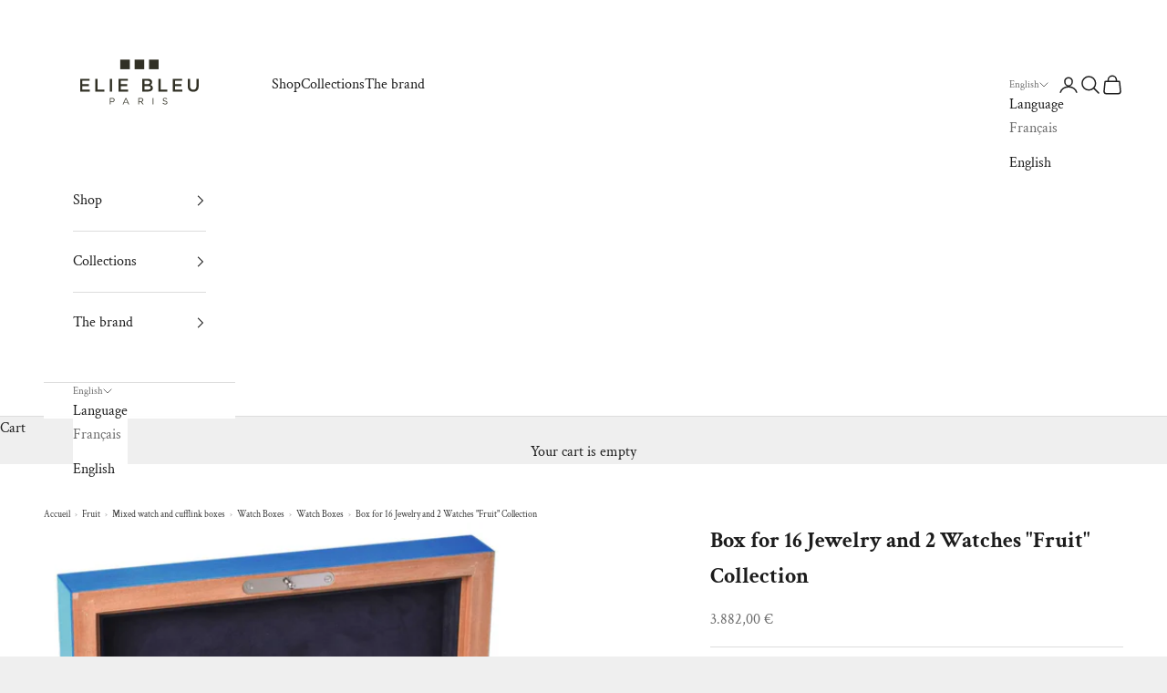

--- FILE ---
content_type: text/html; charset=utf-8
request_url: https://eliebleu.com/en/products/fruit-coffret-2-montres-boutons-de-manchette
body_size: 28403
content:
<!doctype html>

<html class="no-js" lang="en" dir="ltr">
  <head>
    <meta charset="utf-8">
    <meta name="viewport" content="width=device-width, initial-scale=1.0, height=device-height, minimum-scale=1.0, maximum-scale=5.0">
    <meta name="google-site-verification" content="UxzAxXbdEyGFuFWpbzvrhx8Xw1twpDLCSzGCPGu-q7I" />
    <title>Box for 16 Jewelry and 2 Watches &quot;Fruit&quot; Collection</title><meta name="description" content="Watch Box Elie Bleu creates boxes for your most precious objects. What could be more logical than offering you our Watch Boxes ? A luxury setting. In correlation with the brand&#39;s high quality standards, the watch boxes are hand-wrapped by qualified watchmakers using very high-end materials.   The Workshop At the gates ">



    <link rel="canonical" href="https://eliebleu.com/en/products/fruit-coffret-2-montres-boutons-de-manchette"><link rel="alternate" hreflang="x-default" href="https://eliebleu.com/products/fruit-coffret-2-montres-boutons-de-manchette" />
    <link rel="alternate" hreflang="en" href="https://eliebleu.com/en/products/fruit-coffret-2-montres-boutons-de-manchette" />
    <link rel="alternate" hreflang="fr" href="https://eliebleu.com/products/fruit-coffret-2-montres-boutons-de-manchette" />
    <link rel="alternate" hreflang="en-US" href="https://eliebleu.com/en-en/products/fruit-coffret-2-montres-boutons-de-manchette" /><link rel="shortcut icon" href="//eliebleu.com/cdn/shop/files/Blason_EB_noir.png?v=1613531837&width=96">
      <link rel="apple-touch-icon" href="//eliebleu.com/cdn/shop/files/Blason_EB_noir.png?v=1613531837&width=180"><link rel="preconnect" href="https://fonts.shopifycdn.com" crossorigin><link rel="preload" href="//eliebleu.com/cdn/fonts/crimson_text/crimsontext_n6.d11c58b421f9011d0936d781febe4f56f8a319ca.woff2" as="font" type="font/woff2" crossorigin><link rel="preload" href="//eliebleu.com/cdn/fonts/crimson_text/crimsontext_n4.a9a5f5ab47c6f5346e7cd274511a5d08c59fb906.woff2" as="font" type="font/woff2" crossorigin><meta property="og:type" content="product">
  <meta property="og:title" content="Box for 16 Jewelry and 2 Watches &quot;Fruit&quot; Collection">
  <meta property="product:price:amount" content="3.882,00">
  <meta property="product:price:currency" content="EUR"><meta property="og:image" content="http://eliebleu.com/cdn/shop/files/elie-bleu-coffret-75-fruit-bijoux-bleu-vue-generale-2.jpg?v=1760694754&width=2048">
  <meta property="og:image:secure_url" content="https://eliebleu.com/cdn/shop/files/elie-bleu-coffret-75-fruit-bijoux-bleu-vue-generale-2.jpg?v=1760694754&width=2048">
  <meta property="og:image:width" content="2000">
  <meta property="og:image:height" content="2000"><meta property="og:description" content="Watch Box Elie Bleu creates boxes for your most precious objects. What could be more logical than offering you our Watch Boxes ? A luxury setting. In correlation with the brand&#39;s high quality standards, the watch boxes are hand-wrapped by qualified watchmakers using very high-end materials.   The Workshop At the gates "><meta property="og:url" content="https://eliebleu.com/en/products/fruit-coffret-2-montres-boutons-de-manchette">
<meta property="og:site_name" content="E BLEU"><meta name="twitter:card" content="summary"><meta name="twitter:title" content="Box for 16 Jewelry and 2 Watches &quot;Fruit&quot; Collection">
  <meta name="twitter:description" content="
Watch Box
Elie Bleu creates boxes for your most precious objects. What could be more logical than offering you our Watch Boxes&amp;nbsp;?
A luxury setting.
In correlation with the brand&#39;s high quality standards, the watch boxes are hand-wrapped by qualified watchmakers using very high-end materials.


&amp;nbsp;
The Workshop
At the gates of Paris, the factory brings together the best craftsmen, often from the “Boulle” school, and uses the finest materials to produce excellent products. Marquetry work requires the use of different species of precious wood cut into delicate shapes, assembled and glued to create a multitude of patterns. Mother-of-pearl, straw and gold inlays are also used as real pieces of goldsmithery. 
These processes require a lot of know-how and precision. These secrets have always been well protected by very specialized but above all passionate workers.
"><meta name="twitter:image" content="https://eliebleu.com/cdn/shop/files/elie-bleu-coffret-75-fruit-bijoux-bleu-vue-generale-2.jpg?crop=center&height=1200&v=1760694754&width=1200">
  <meta name="twitter:image:alt" content="">
  <script async crossorigin fetchpriority="high" src="/cdn/shopifycloud/importmap-polyfill/es-modules-shim.2.4.0.js"></script>
<script type="application/ld+json">
  {
    "@context": "https://schema.org",
    "@type": "Product",
    "productID": 5762924249256,
    "offers": [{
          "@type": "Offer",
          "name": "Yellow",
          "availability":"https://schema.org/InStock",
          "price": 3882.0,
          "priceCurrency": "EUR",
          "priceValidUntil": "2026-01-31","hasMerchantReturnPolicy": {
              "merchantReturnLink": "https:\/\/eliebleu.com\/en\/policies\/refund-policy"
            },"shippingDetails": {
              "shippingSettingsLink": "https:\/\/eliebleu.com\/en\/policies\/shipping-policy"
            },"url": "https://eliebleu.com/en/products/fruit-coffret-2-montres-boutons-de-manchette?variant=36190391828648"
        },
{
          "@type": "Offer",
          "name": "Black",
          "availability":"https://schema.org/InStock",
          "price": 3882.0,
          "priceCurrency": "EUR",
          "priceValidUntil": "2026-01-31","hasMerchantReturnPolicy": {
              "merchantReturnLink": "https:\/\/eliebleu.com\/en\/policies\/refund-policy"
            },"shippingDetails": {
              "shippingSettingsLink": "https:\/\/eliebleu.com\/en\/policies\/shipping-policy"
            },"url": "https://eliebleu.com/en/products/fruit-coffret-2-montres-boutons-de-manchette?variant=36190391861416"
        },
{
          "@type": "Offer",
          "name": "Red",
          "availability":"https://schema.org/InStock",
          "price": 3882.0,
          "priceCurrency": "EUR",
          "priceValidUntil": "2026-01-31","hasMerchantReturnPolicy": {
              "merchantReturnLink": "https:\/\/eliebleu.com\/en\/policies\/refund-policy"
            },"shippingDetails": {
              "shippingSettingsLink": "https:\/\/eliebleu.com\/en\/policies\/shipping-policy"
            },"url": "https://eliebleu.com/en/products/fruit-coffret-2-montres-boutons-de-manchette?variant=36190391894184"
        },
{
          "@type": "Offer",
          "name": "Blue",
          "availability":"https://schema.org/InStock",
          "price": 3882.0,
          "priceCurrency": "EUR",
          "priceValidUntil": "2026-01-31","hasMerchantReturnPolicy": {
              "merchantReturnLink": "https:\/\/eliebleu.com\/en\/policies\/refund-policy"
            },"shippingDetails": {
              "shippingSettingsLink": "https:\/\/eliebleu.com\/en\/policies\/shipping-policy"
            },"url": "https://eliebleu.com/en/products/fruit-coffret-2-montres-boutons-de-manchette?variant=36190391926952"
        },
{
          "@type": "Offer",
          "name": "Green",
          "availability":"https://schema.org/InStock",
          "price": 3882.0,
          "priceCurrency": "EUR",
          "priceValidUntil": "2026-01-31","hasMerchantReturnPolicy": {
              "merchantReturnLink": "https:\/\/eliebleu.com\/en\/policies\/refund-policy"
            },"shippingDetails": {
              "shippingSettingsLink": "https:\/\/eliebleu.com\/en\/policies\/shipping-policy"
            },"url": "https://eliebleu.com/en/products/fruit-coffret-2-montres-boutons-de-manchette?variant=36190391959720"
        }
],"brand": {
      "@type": "Brand",
      "name": "Elie Bleu"
    },
    "name": "Box for 16 Jewelry and 2 Watches \"Fruit\" Collection",
    "description": "\nWatch Box\nElie Bleu creates boxes for your most precious objects. What could be more logical than offering you our Watch Boxes\u0026nbsp;?\nA luxury setting.\nIn correlation with the brand's high quality standards, the watch boxes are hand-wrapped by qualified watchmakers using very high-end materials.\n\n\n\u0026nbsp;\nThe Workshop\nAt the gates of Paris, the factory brings together the best craftsmen, often from the “Boulle” school, and uses the finest materials to produce excellent products. Marquetry work requires the use of different species of precious wood cut into delicate shapes, assembled and glued to create a multitude of patterns. Mother-of-pearl, straw and gold inlays are also used as real pieces of goldsmithery. \nThese processes require a lot of know-how and precision. These secrets have always been well protected by very specialized but above all passionate workers.\n",
    "category": "Watch Boxes",
    "url": "https://eliebleu.com/en/products/fruit-coffret-2-montres-boutons-de-manchette",
    "sku": "","weight": {
      "@type": "QuantitativeValue",
      "unitCode": "kg",
      "value": 0.0
      },"image": {
      "@type": "ImageObject",
      "url": "https://eliebleu.com/cdn/shop/files/elie-bleu-coffret-75-fruit-bijoux-bleu-vue-generale-2.jpg?v=1760694754&width=1024",
      "image": "https://eliebleu.com/cdn/shop/files/elie-bleu-coffret-75-fruit-bijoux-bleu-vue-generale-2.jpg?v=1760694754&width=1024",
      "name": "",
      "width": "1024",
      "height": "1024"
    }
  }
  </script>



  <script type="application/ld+json">
  {
    "@context": "https://schema.org",
    "@type": "BreadcrumbList",
  "itemListElement": [{
      "@type": "ListItem",
      "position": 1,
      "name": "Home",
      "item": "https://eliebleu.com"
    },{
          "@type": "ListItem",
          "position": 2,
          "name": "Box for 16 Jewelry and 2 Watches \"Fruit\" Collection",
          "item": "https://eliebleu.com/en/products/fruit-coffret-2-montres-boutons-de-manchette"
        }]
  }
  </script>

<style>/* Typography (heading) */
  @font-face {
  font-family: "Crimson Text";
  font-weight: 600;
  font-style: normal;
  font-display: fallback;
  src: url("//eliebleu.com/cdn/fonts/crimson_text/crimsontext_n6.d11c58b421f9011d0936d781febe4f56f8a319ca.woff2") format("woff2"),
       url("//eliebleu.com/cdn/fonts/crimson_text/crimsontext_n6.bbc4929bb175b4ff0b813f2634705f8bb4561e2f.woff") format("woff");
}

@font-face {
  font-family: "Crimson Text";
  font-weight: 600;
  font-style: italic;
  font-display: fallback;
  src: url("//eliebleu.com/cdn/fonts/crimson_text/crimsontext_i6.efcbcf155f449af66b7b8f498474e4319edc7549.woff2") format("woff2"),
       url("//eliebleu.com/cdn/fonts/crimson_text/crimsontext_i6.ccae38dba068de44c35334161e4fd8cc65e51b44.woff") format("woff");
}

/* Typography (body) */
  @font-face {
  font-family: "Crimson Text";
  font-weight: 400;
  font-style: normal;
  font-display: fallback;
  src: url("//eliebleu.com/cdn/fonts/crimson_text/crimsontext_n4.a9a5f5ab47c6f5346e7cd274511a5d08c59fb906.woff2") format("woff2"),
       url("//eliebleu.com/cdn/fonts/crimson_text/crimsontext_n4.e89f2f0678223181d995b90850b6894b928b2f96.woff") format("woff");
}

@font-face {
  font-family: "Crimson Text";
  font-weight: 400;
  font-style: italic;
  font-display: fallback;
  src: url("//eliebleu.com/cdn/fonts/crimson_text/crimsontext_i4.ea961043037945875bf37df9b6f6bf968be445ba.woff2") format("woff2"),
       url("//eliebleu.com/cdn/fonts/crimson_text/crimsontext_i4.7938dd4c556b9b9430c9ff6e18ae066c8e9db49b.woff") format("woff");
}

@font-face {
  font-family: "Crimson Text";
  font-weight: 700;
  font-style: normal;
  font-display: fallback;
  src: url("//eliebleu.com/cdn/fonts/crimson_text/crimsontext_n7.5076cbe6a44b52f4358c84024d5c6b6585f79aea.woff2") format("woff2"),
       url("//eliebleu.com/cdn/fonts/crimson_text/crimsontext_n7.8f5260d5ac57189dddbd2e97988d8f2e202b595b.woff") format("woff");
}

@font-face {
  font-family: "Crimson Text";
  font-weight: 700;
  font-style: italic;
  font-display: fallback;
  src: url("//eliebleu.com/cdn/fonts/crimson_text/crimsontext_i7.59b5c9ce57c35b127dcd012fffb521c55608d985.woff2") format("woff2"),
       url("//eliebleu.com/cdn/fonts/crimson_text/crimsontext_i7.17faaee45ed99fd118ae07fca5c33c7a095bcb6d.woff") format("woff");
}

:root {
    /* Container */
    --container-max-width: 100%;
    --container-xxs-max-width: 27.5rem; /* 440px */
    --container-xs-max-width: 42.5rem; /* 680px */
    --container-sm-max-width: 61.25rem; /* 980px */
    --container-md-max-width: 71.875rem; /* 1150px */
    --container-lg-max-width: 78.75rem; /* 1260px */
    --container-xl-max-width: 85rem; /* 1360px */
    --container-gutter: 1.25rem;

    --section-vertical-spacing: 4rem;
    --section-vertical-spacing-tight:2.5rem;

    --section-stack-gap:2.5rem;
    --section-stack-gap-tight:2.25rem;

    /* Form settings */
    --form-gap: 1.25rem; /* Gap between fieldset and submit button */
    --fieldset-gap: 1rem; /* Gap between each form input within a fieldset */
    --form-control-gap: 0.625rem; /* Gap between input and label (ignored for floating label) */
    --checkbox-control-gap: 0.75rem; /* Horizontal gap between checkbox and its associated label */
    --input-padding-block: 0.65rem; /* Vertical padding for input, textarea and native select */
    --input-padding-inline: 0.8rem; /* Horizontal padding for input, textarea and native select */
    --checkbox-size: 0.875rem; /* Size (width and height) for checkbox */

    /* Other sizes */
    --sticky-area-height: calc(var(--announcement-bar-is-sticky, 0) * var(--announcement-bar-height, 0px) + var(--header-is-sticky, 0) * var(--header-height, 0px));

    /* RTL support */
    --transform-logical-flip: 1;
    --transform-origin-start: left;
    --transform-origin-end: right;

    /**
     * ---------------------------------------------------------------------
     * TYPOGRAPHY
     * ---------------------------------------------------------------------
     */

    /* Font properties */
    --heading-font-family: "Crimson Text", serif;
    --heading-font-weight: 600;
    --heading-font-style: normal;
    --heading-text-transform: uppercase;
    --heading-letter-spacing: 0.18em;
    --text-font-family: "Crimson Text", serif;
    --text-font-weight: 400;
    --text-font-style: normal;
    --text-letter-spacing: 0.0em;
    --button-font: var(--text-font-style) var(--text-font-weight) var(--text-sm) / 1.65 var(--text-font-family);
    --button-text-transform: uppercase;
    --button-letter-spacing: 0.18em;

    /* Font sizes */--text-heading-size-factor: 1;
    --text-h1: max(0.6875rem, clamp(1.375rem, 1.146341463414634rem + 0.975609756097561vw, 2rem) * var(--text-heading-size-factor));
    --text-h2: max(0.6875rem, clamp(1.25rem, 1.0670731707317074rem + 0.7804878048780488vw, 1.75rem) * var(--text-heading-size-factor));
    --text-h3: max(0.6875rem, clamp(1.125rem, 1.0335365853658536rem + 0.3902439024390244vw, 1.375rem) * var(--text-heading-size-factor));
    --text-h4: max(0.6875rem, clamp(1rem, 0.9542682926829268rem + 0.1951219512195122vw, 1.125rem) * var(--text-heading-size-factor));
    --text-h5: calc(0.875rem * var(--text-heading-size-factor));
    --text-h6: calc(0.75rem * var(--text-heading-size-factor));

    --text-xs: 0.75rem;
    --text-sm: 0.8125rem;
    --text-base: 0.875rem;
    --text-lg: 1.0rem;
    --text-xl: 1.25rem;

    /* Rounded variables (used for border radius) */
    --rounded-full: 9999px;
    --button-border-radius: 0.0rem;
    --input-border-radius: 0.0rem;

    /* Box shadow */
    --shadow-sm: 0 2px 8px rgb(0 0 0 / 0.05);
    --shadow: 0 5px 15px rgb(0 0 0 / 0.05);
    --shadow-md: 0 5px 30px rgb(0 0 0 / 0.05);
    --shadow-block: px px px rgb(var(--text-primary) / 0.0);

    /**
     * ---------------------------------------------------------------------
     * OTHER
     * ---------------------------------------------------------------------
     */

    --checkmark-svg-url: url(//eliebleu.com/cdn/shop/t/10/assets/checkmark.svg?v=77552481021870063511740996924);
    --cursor-zoom-in-svg-url: url(//eliebleu.com/cdn/shop/t/10/assets/cursor-zoom-in.svg?v=53880737899771658811740996924);
  }

  [dir="rtl"]:root {
    /* RTL support */
    --transform-logical-flip: -1;
    --transform-origin-start: right;
    --transform-origin-end: left;
  }

  @media screen and (min-width: 700px) {
    :root {
      /* Typography (font size) */
      --text-xs: 0.875rem;
      --text-sm: 0.9375rem;
      --text-base: 1.0rem;
      --text-lg: 1.125rem;
      --text-xl: 1.375rem;

      /* Spacing settings */
      --container-gutter: 2rem;
    }
  }

  @media screen and (min-width: 1000px) {
    :root {
      /* Spacing settings */
      --container-gutter: 3rem;

      --section-vertical-spacing: 7rem;
      --section-vertical-spacing-tight: 4rem;

      --section-stack-gap:4rem;
      --section-stack-gap-tight:4rem;
    }
  }:root {/* Overlay used for modal */
    --page-overlay: 0 0 0 / 0.4;

    /* We use the first scheme background as default */
    --page-background: ;

    /* Product colors */
    --on-sale-text: 227 44 43;
    --on-sale-badge-background: 227 44 43;
    --on-sale-badge-text: 255 255 255;
    --sold-out-badge-background: 239 239 239;
    --sold-out-badge-text: 0 0 0 / 0.65;
    --custom-badge-background: 28 28 28;
    --custom-badge-text: 255 255 255;
    --star-color: 28 28 28;

    /* Status colors */
    --success-background: 212 227 203;
    --success-text: 48 122 7;
    --warning-background: 253 241 224;
    --warning-text: 237 138 0;
    --error-background: 243 204 204;
    --error-text: 203 43 43;
  }.color-scheme--scheme-1 {
      /* Color settings */--accent: 28 28 28;
      --text-color: 28 28 28;
      --background: 239 239 239 / 1.0;
      --background-without-opacity: 239 239 239;
      --background-gradient: ;--border-color: 207 207 207;/* Button colors */
      --button-background: 28 28 28;
      --button-text-color: 255 255 255;

      /* Circled buttons */
      --circle-button-background: 255 255 255;
      --circle-button-text-color: 28 28 28;
    }.shopify-section:has(.section-spacing.color-scheme--bg-609ecfcfee2f667ac6c12366fc6ece56) + .shopify-section:has(.section-spacing.color-scheme--bg-609ecfcfee2f667ac6c12366fc6ece56:not(.bordered-section)) .section-spacing {
      padding-block-start: 0;
    }.color-scheme--scheme-2 {
      /* Color settings */--accent: 28 28 28;
      --text-color: 28 28 28;
      --background: 255 255 255 / 1.0;
      --background-without-opacity: 255 255 255;
      --background-gradient: ;--border-color: 221 221 221;/* Button colors */
      --button-background: 28 28 28;
      --button-text-color: 255 255 255;

      /* Circled buttons */
      --circle-button-background: 255 255 255;
      --circle-button-text-color: 28 28 28;
    }.shopify-section:has(.section-spacing.color-scheme--bg-54922f2e920ba8346f6dc0fba343d673) + .shopify-section:has(.section-spacing.color-scheme--bg-54922f2e920ba8346f6dc0fba343d673:not(.bordered-section)) .section-spacing {
      padding-block-start: 0;
    }.color-scheme--scheme-3 {
      /* Color settings */--accent: 255 255 255;
      --text-color: 255 255 255;
      --background: 24 65 133 / 1.0;
      --background-without-opacity: 24 65 133;
      --background-gradient: ;--border-color: 59 94 151;/* Button colors */
      --button-background: 255 255 255;
      --button-text-color: 28 28 28;

      /* Circled buttons */
      --circle-button-background: 255 255 255;
      --circle-button-text-color: 28 28 28;
    }.shopify-section:has(.section-spacing.color-scheme--bg-08324e0cd271ebd5c82a8be78558cc75) + .shopify-section:has(.section-spacing.color-scheme--bg-08324e0cd271ebd5c82a8be78558cc75:not(.bordered-section)) .section-spacing {
      padding-block-start: 0;
    }.color-scheme--scheme-4 {
      /* Color settings */--accent: 255 255 255;
      --text-color: 255 255 255;
      --background: 0 0 0 / 0.0;
      --background-without-opacity: 0 0 0;
      --background-gradient: ;--border-color: 255 255 255;/* Button colors */
      --button-background: 255 255 255;
      --button-text-color: 28 28 28;

      /* Circled buttons */
      --circle-button-background: 255 255 255;
      --circle-button-text-color: 28 28 28;
    }.shopify-section:has(.section-spacing.color-scheme--bg-3671eee015764974ee0aef1536023e0f) + .shopify-section:has(.section-spacing.color-scheme--bg-3671eee015764974ee0aef1536023e0f:not(.bordered-section)) .section-spacing {
      padding-block-start: 0;
    }.color-scheme--scheme-4d93200d-1f1e-4809-a645-baffe1d74d25 {
      /* Color settings */--accent: 28 28 28;
      --text-color: 255 255 255;
      --background: 255 255 255 / 1.0;
      --background-without-opacity: 255 255 255;
      --background-gradient: ;--border-color: 255 255 255;/* Button colors */
      --button-background: 28 28 28;
      --button-text-color: 255 255 255;

      /* Circled buttons */
      --circle-button-background: 255 255 255;
      --circle-button-text-color: 28 28 28;
    }.shopify-section:has(.section-spacing.color-scheme--bg-54922f2e920ba8346f6dc0fba343d673) + .shopify-section:has(.section-spacing.color-scheme--bg-54922f2e920ba8346f6dc0fba343d673:not(.bordered-section)) .section-spacing {
      padding-block-start: 0;
    }.color-scheme--scheme-bceed781-206e-4bc4-b307-611178c274f6 {
      /* Color settings */--accent: 28 28 28;
      --text-color: 28 28 28;
      --background: 239 239 239 / 1.0;
      --background-without-opacity: 239 239 239;
      --background-gradient: ;--border-color: 207 207 207;/* Button colors */
      --button-background: 28 28 28;
      --button-text-color: 255 255 255;

      /* Circled buttons */
      --circle-button-background: 255 255 255;
      --circle-button-text-color: 28 28 28;
    }.shopify-section:has(.section-spacing.color-scheme--bg-609ecfcfee2f667ac6c12366fc6ece56) + .shopify-section:has(.section-spacing.color-scheme--bg-609ecfcfee2f667ac6c12366fc6ece56:not(.bordered-section)) .section-spacing {
      padding-block-start: 0;
    }.color-scheme--scheme-3fce03cb-047f-47d0-96c8-26d15499ddb4 {
      /* Color settings */--accent: 28 28 28;
      --text-color: 28 28 28;
      --background: 239 239 239 / 1.0;
      --background-without-opacity: 239 239 239;
      --background-gradient: ;--border-color: 207 207 207;/* Button colors */
      --button-background: 28 28 28;
      --button-text-color: 255 255 255;

      /* Circled buttons */
      --circle-button-background: 255 255 255;
      --circle-button-text-color: 28 28 28;
    }.shopify-section:has(.section-spacing.color-scheme--bg-609ecfcfee2f667ac6c12366fc6ece56) + .shopify-section:has(.section-spacing.color-scheme--bg-609ecfcfee2f667ac6c12366fc6ece56:not(.bordered-section)) .section-spacing {
      padding-block-start: 0;
    }.color-scheme--dialog {
      /* Color settings */--accent: 28 28 28;
      --text-color: 28 28 28;
      --background: 255 255 255 / 1.0;
      --background-without-opacity: 255 255 255;
      --background-gradient: ;--border-color: 221 221 221;/* Button colors */
      --button-background: 28 28 28;
      --button-text-color: 255 255 255;

      /* Circled buttons */
      --circle-button-background: 255 255 255;
      --circle-button-text-color: 28 28 28;
    }
</style><script>
  document.documentElement.classList.replace('no-js', 'js');

  // This allows to expose several variables to the global scope, to be used in scripts
  window.themeVariables = {
    settings: {
      showPageTransition: false,
      pageType: "product",
      moneyFormat: "{{amount_with_comma_separator}} €",
      moneyWithCurrencyFormat: "€{{amount_with_comma_separator}} EUR",
      currencyCodeEnabled: false,
      cartType: "drawer",
      staggerMenuApparition: true
    },

    strings: {
      addToCartButton: "Add to cart",
      soldOutButton: "Sold out",
      preOrderButton: "Pre-order",
      unavailableButton: "Unavailable",
      addedToCart: "Added to your cart!",
      closeGallery: "Close gallery",
      zoomGallery: "Zoom picture",
      errorGallery: "Image cannot be loaded",
      soldOutBadge: "Sold out",
      discountBadge: "Save @@",
      sku: "SKU:",
      shippingEstimatorNoResults: "Sorry, we do not ship to your address.",
      shippingEstimatorOneResult: "There is one shipping rate for your address:",
      shippingEstimatorMultipleResults: "There are several shipping rates for your address:",
      shippingEstimatorError: "One or more error occurred while retrieving shipping rates:",
      next: "Next",
      previous: "Previous"
    },

    mediaQueries: {
      'sm': 'screen and (min-width: 700px)',
      'md': 'screen and (min-width: 1000px)',
      'lg': 'screen and (min-width: 1150px)',
      'xl': 'screen and (min-width: 1400px)',
      '2xl': 'screen and (min-width: 1600px)',
      'sm-max': 'screen and (max-width: 699px)',
      'md-max': 'screen and (max-width: 999px)',
      'lg-max': 'screen and (max-width: 1149px)',
      'xl-max': 'screen and (max-width: 1399px)',
      '2xl-max': 'screen and (max-width: 1599px)',
      'motion-safe': '(prefers-reduced-motion: no-preference)',
      'motion-reduce': '(prefers-reduced-motion: reduce)',
      'supports-hover': 'screen and (pointer: fine)',
      'supports-touch': 'screen and (hover: none)'
    }
  };</script><script>
      if (!(HTMLScriptElement.supports && HTMLScriptElement.supports('importmap'))) {
        const importMapPolyfill = document.createElement('script');
        importMapPolyfill.async = true;
        importMapPolyfill.src = "//eliebleu.com/cdn/shop/t/10/assets/es-module-shims.min.js?v=46445230004644522171740996924";

        document.head.appendChild(importMapPolyfill);
      }
    </script>

    <script type="importmap">{
        "imports": {
          "vendor": "//eliebleu.com/cdn/shop/t/10/assets/vendor.min.js?v=180270185114800816751740996924",
          "theme": "//eliebleu.com/cdn/shop/t/10/assets/theme.js?v=72592098415636045991740996924",
          "photoswipe": "//eliebleu.com/cdn/shop/t/10/assets/photoswipe.min.js?v=455721481654031911740996924"
        }
      }
    </script>

    <script type="module" src="//eliebleu.com/cdn/shop/t/10/assets/vendor.min.js?v=180270185114800816751740996924"></script>
    <script type="module" src="//eliebleu.com/cdn/shop/t/10/assets/theme.js?v=72592098415636045991740996924"></script>

    <script>window.performance && window.performance.mark && window.performance.mark('shopify.content_for_header.start');</script><meta name="google-site-verification" content="D93E6UvKiZRwGUZSkKtKnOsZ70v-bAazC1UQAZ6LFKQ">
<meta name="google-site-verification" content="6l4uI0s_UUOwOavhCSOb9YHDT91cwnQipDIgx8vMiXY">
<meta id="shopify-digital-wallet" name="shopify-digital-wallet" content="/30150033543/digital_wallets/dialog">
<meta name="shopify-checkout-api-token" content="0ed2985755e5d64cbdc01e193491901c">
<meta id="in-context-paypal-metadata" data-shop-id="30150033543" data-venmo-supported="false" data-environment="production" data-locale="en_US" data-paypal-v4="true" data-currency="EUR">
<link rel="alternate" type="application/json+oembed" href="https://eliebleu.com/en/products/fruit-coffret-2-montres-boutons-de-manchette.oembed">
<script async="async" src="/checkouts/internal/preloads.js?locale=en-FR"></script>
<script id="shopify-features" type="application/json">{"accessToken":"0ed2985755e5d64cbdc01e193491901c","betas":["rich-media-storefront-analytics"],"domain":"eliebleu.com","predictiveSearch":true,"shopId":30150033543,"locale":"en"}</script>
<script>var Shopify = Shopify || {};
Shopify.shop = "elie-bleu.myshopify.com";
Shopify.locale = "en";
Shopify.currency = {"active":"EUR","rate":"1.0"};
Shopify.country = "FR";
Shopify.theme = {"name":"Work Prestige","id":179780321628,"schema_name":"Prestige","schema_version":"8.3.0","theme_store_id":855,"role":"main"};
Shopify.theme.handle = "null";
Shopify.theme.style = {"id":null,"handle":null};
Shopify.cdnHost = "eliebleu.com/cdn";
Shopify.routes = Shopify.routes || {};
Shopify.routes.root = "/en/";</script>
<script type="module">!function(o){(o.Shopify=o.Shopify||{}).modules=!0}(window);</script>
<script>!function(o){function n(){var o=[];function n(){o.push(Array.prototype.slice.apply(arguments))}return n.q=o,n}var t=o.Shopify=o.Shopify||{};t.loadFeatures=n(),t.autoloadFeatures=n()}(window);</script>
<script id="shop-js-analytics" type="application/json">{"pageType":"product"}</script>
<script defer="defer" async type="module" src="//eliebleu.com/cdn/shopifycloud/shop-js/modules/v2/client.init-shop-cart-sync_BdyHc3Nr.en.esm.js"></script>
<script defer="defer" async type="module" src="//eliebleu.com/cdn/shopifycloud/shop-js/modules/v2/chunk.common_Daul8nwZ.esm.js"></script>
<script type="module">
  await import("//eliebleu.com/cdn/shopifycloud/shop-js/modules/v2/client.init-shop-cart-sync_BdyHc3Nr.en.esm.js");
await import("//eliebleu.com/cdn/shopifycloud/shop-js/modules/v2/chunk.common_Daul8nwZ.esm.js");

  window.Shopify.SignInWithShop?.initShopCartSync?.({"fedCMEnabled":true,"windoidEnabled":true});

</script>
<script>(function() {
  var isLoaded = false;
  function asyncLoad() {
    if (isLoaded) return;
    isLoaded = true;
    var urls = ["https:\/\/cdn.weglot.com\/weglot_script_tag.js?shop=elie-bleu.myshopify.com","https:\/\/cdn.shopify.com\/s\/files\/1\/0301\/5003\/3543\/t\/2\/assets\/booster_eu_cookie_30150033543.js?v=1634637652\u0026shop=elie-bleu.myshopify.com"];
    for (var i = 0; i < urls.length; i++) {
      var s = document.createElement('script');
      s.type = 'text/javascript';
      s.async = true;
      s.src = urls[i];
      var x = document.getElementsByTagName('script')[0];
      x.parentNode.insertBefore(s, x);
    }
  };
  if(window.attachEvent) {
    window.attachEvent('onload', asyncLoad);
  } else {
    window.addEventListener('load', asyncLoad, false);
  }
})();</script>
<script id="__st">var __st={"a":30150033543,"offset":3600,"reqid":"3c3c6f69-fb1d-4725-bb44-d2b8d74bc44b-1768975959","pageurl":"eliebleu.com\/en\/products\/fruit-coffret-2-montres-boutons-de-manchette","u":"0a42450e6a96","p":"product","rtyp":"product","rid":5762924249256};</script>
<script>window.ShopifyPaypalV4VisibilityTracking = true;</script>
<script id="captcha-bootstrap">!function(){'use strict';const t='contact',e='account',n='new_comment',o=[[t,t],['blogs',n],['comments',n],[t,'customer']],c=[[e,'customer_login'],[e,'guest_login'],[e,'recover_customer_password'],[e,'create_customer']],r=t=>t.map((([t,e])=>`form[action*='/${t}']:not([data-nocaptcha='true']) input[name='form_type'][value='${e}']`)).join(','),a=t=>()=>t?[...document.querySelectorAll(t)].map((t=>t.form)):[];function s(){const t=[...o],e=r(t);return a(e)}const i='password',u='form_key',d=['recaptcha-v3-token','g-recaptcha-response','h-captcha-response',i],f=()=>{try{return window.sessionStorage}catch{return}},m='__shopify_v',_=t=>t.elements[u];function p(t,e,n=!1){try{const o=window.sessionStorage,c=JSON.parse(o.getItem(e)),{data:r}=function(t){const{data:e,action:n}=t;return t[m]||n?{data:e,action:n}:{data:t,action:n}}(c);for(const[e,n]of Object.entries(r))t.elements[e]&&(t.elements[e].value=n);n&&o.removeItem(e)}catch(o){console.error('form repopulation failed',{error:o})}}const l='form_type',E='cptcha';function T(t){t.dataset[E]=!0}const w=window,h=w.document,L='Shopify',v='ce_forms',y='captcha';let A=!1;((t,e)=>{const n=(g='f06e6c50-85a8-45c8-87d0-21a2b65856fe',I='https://cdn.shopify.com/shopifycloud/storefront-forms-hcaptcha/ce_storefront_forms_captcha_hcaptcha.v1.5.2.iife.js',D={infoText:'Protected by hCaptcha',privacyText:'Privacy',termsText:'Terms'},(t,e,n)=>{const o=w[L][v],c=o.bindForm;if(c)return c(t,g,e,D).then(n);var r;o.q.push([[t,g,e,D],n]),r=I,A||(h.body.append(Object.assign(h.createElement('script'),{id:'captcha-provider',async:!0,src:r})),A=!0)});var g,I,D;w[L]=w[L]||{},w[L][v]=w[L][v]||{},w[L][v].q=[],w[L][y]=w[L][y]||{},w[L][y].protect=function(t,e){n(t,void 0,e),T(t)},Object.freeze(w[L][y]),function(t,e,n,w,h,L){const[v,y,A,g]=function(t,e,n){const i=e?o:[],u=t?c:[],d=[...i,...u],f=r(d),m=r(i),_=r(d.filter((([t,e])=>n.includes(e))));return[a(f),a(m),a(_),s()]}(w,h,L),I=t=>{const e=t.target;return e instanceof HTMLFormElement?e:e&&e.form},D=t=>v().includes(t);t.addEventListener('submit',(t=>{const e=I(t);if(!e)return;const n=D(e)&&!e.dataset.hcaptchaBound&&!e.dataset.recaptchaBound,o=_(e),c=g().includes(e)&&(!o||!o.value);(n||c)&&t.preventDefault(),c&&!n&&(function(t){try{if(!f())return;!function(t){const e=f();if(!e)return;const n=_(t);if(!n)return;const o=n.value;o&&e.removeItem(o)}(t);const e=Array.from(Array(32),(()=>Math.random().toString(36)[2])).join('');!function(t,e){_(t)||t.append(Object.assign(document.createElement('input'),{type:'hidden',name:u})),t.elements[u].value=e}(t,e),function(t,e){const n=f();if(!n)return;const o=[...t.querySelectorAll(`input[type='${i}']`)].map((({name:t})=>t)),c=[...d,...o],r={};for(const[a,s]of new FormData(t).entries())c.includes(a)||(r[a]=s);n.setItem(e,JSON.stringify({[m]:1,action:t.action,data:r}))}(t,e)}catch(e){console.error('failed to persist form',e)}}(e),e.submit())}));const S=(t,e)=>{t&&!t.dataset[E]&&(n(t,e.some((e=>e===t))),T(t))};for(const o of['focusin','change'])t.addEventListener(o,(t=>{const e=I(t);D(e)&&S(e,y())}));const B=e.get('form_key'),M=e.get(l),P=B&&M;t.addEventListener('DOMContentLoaded',(()=>{const t=y();if(P)for(const e of t)e.elements[l].value===M&&p(e,B);[...new Set([...A(),...v().filter((t=>'true'===t.dataset.shopifyCaptcha))])].forEach((e=>S(e,t)))}))}(h,new URLSearchParams(w.location.search),n,t,e,['guest_login'])})(!0,!0)}();</script>
<script integrity="sha256-4kQ18oKyAcykRKYeNunJcIwy7WH5gtpwJnB7kiuLZ1E=" data-source-attribution="shopify.loadfeatures" defer="defer" src="//eliebleu.com/cdn/shopifycloud/storefront/assets/storefront/load_feature-a0a9edcb.js" crossorigin="anonymous"></script>
<script data-source-attribution="shopify.dynamic_checkout.dynamic.init">var Shopify=Shopify||{};Shopify.PaymentButton=Shopify.PaymentButton||{isStorefrontPortableWallets:!0,init:function(){window.Shopify.PaymentButton.init=function(){};var t=document.createElement("script");t.src="https://eliebleu.com/cdn/shopifycloud/portable-wallets/latest/portable-wallets.en.js",t.type="module",document.head.appendChild(t)}};
</script>
<script data-source-attribution="shopify.dynamic_checkout.buyer_consent">
  function portableWalletsHideBuyerConsent(e){var t=document.getElementById("shopify-buyer-consent"),n=document.getElementById("shopify-subscription-policy-button");t&&n&&(t.classList.add("hidden"),t.setAttribute("aria-hidden","true"),n.removeEventListener("click",e))}function portableWalletsShowBuyerConsent(e){var t=document.getElementById("shopify-buyer-consent"),n=document.getElementById("shopify-subscription-policy-button");t&&n&&(t.classList.remove("hidden"),t.removeAttribute("aria-hidden"),n.addEventListener("click",e))}window.Shopify?.PaymentButton&&(window.Shopify.PaymentButton.hideBuyerConsent=portableWalletsHideBuyerConsent,window.Shopify.PaymentButton.showBuyerConsent=portableWalletsShowBuyerConsent);
</script>
<script data-source-attribution="shopify.dynamic_checkout.cart.bootstrap">document.addEventListener("DOMContentLoaded",(function(){function t(){return document.querySelector("shopify-accelerated-checkout-cart, shopify-accelerated-checkout")}if(t())Shopify.PaymentButton.init();else{new MutationObserver((function(e,n){t()&&(Shopify.PaymentButton.init(),n.disconnect())})).observe(document.body,{childList:!0,subtree:!0})}}));
</script>
<script id='scb4127' type='text/javascript' async='' src='https://eliebleu.com/cdn/shopifycloud/privacy-banner/storefront-banner.js'></script><link id="shopify-accelerated-checkout-styles" rel="stylesheet" media="screen" href="https://eliebleu.com/cdn/shopifycloud/portable-wallets/latest/accelerated-checkout-backwards-compat.css" crossorigin="anonymous">
<style id="shopify-accelerated-checkout-cart">
        #shopify-buyer-consent {
  margin-top: 1em;
  display: inline-block;
  width: 100%;
}

#shopify-buyer-consent.hidden {
  display: none;
}

#shopify-subscription-policy-button {
  background: none;
  border: none;
  padding: 0;
  text-decoration: underline;
  font-size: inherit;
  cursor: pointer;
}

#shopify-subscription-policy-button::before {
  box-shadow: none;
}

      </style>

<script>window.performance && window.performance.mark && window.performance.mark('shopify.content_for_header.end');</script>
<link href="//eliebleu.com/cdn/shop/t/10/assets/theme.css?v=154907259192436341541740996924" rel="stylesheet" type="text/css" media="all" />
    
    
<!-- Meta Pixel Code -->
<script>
!function(f,b,e,v,n,t,s)
{if(f.fbq)return;n=f.fbq=function(){n.callMethod?
n.callMethod.apply(n,arguments):n.queue.push(arguments)};
if(!f._fbq)f._fbq=n;n.push=n;n.loaded=!0;n.version='2.0';
n.queue=[];t=b.createElement(e);t.async=!0;
t.src=v;s=b.getElementsByTagName(e)[0];
s.parentNode.insertBefore(t,s)}(window, document,'script',
'https://connect.facebook.net/en_US/fbevents.js');
fbq('init', '2549506438578079');
fbq('track', 'PageView');
</script>
<noscript><img height="1" width="1" style="display:none"
src="https://www.facebook.com/tr?id=2054202202072932&ev=PageView&noscript=1"
/></noscript>
<!-- End Meta Pixel Code -->
  <!-- BEGIN app block: shopify://apps/weglot-translate-your-store/blocks/weglot/3097482a-fafe-42ff-bc33-ea19e35c4a20 -->





  


<!--Start Weglot Script-->
<script src="https://cdn.weglot.com/weglot.min.js?api_key=" async></script>
<!--End Weglot Script-->

<!-- END app block --><link href="https://monorail-edge.shopifysvc.com" rel="dns-prefetch">
<script>(function(){if ("sendBeacon" in navigator && "performance" in window) {try {var session_token_from_headers = performance.getEntriesByType('navigation')[0].serverTiming.find(x => x.name == '_s').description;} catch {var session_token_from_headers = undefined;}var session_cookie_matches = document.cookie.match(/_shopify_s=([^;]*)/);var session_token_from_cookie = session_cookie_matches && session_cookie_matches.length === 2 ? session_cookie_matches[1] : "";var session_token = session_token_from_headers || session_token_from_cookie || "";function handle_abandonment_event(e) {var entries = performance.getEntries().filter(function(entry) {return /monorail-edge.shopifysvc.com/.test(entry.name);});if (!window.abandonment_tracked && entries.length === 0) {window.abandonment_tracked = true;var currentMs = Date.now();var navigation_start = performance.timing.navigationStart;var payload = {shop_id: 30150033543,url: window.location.href,navigation_start,duration: currentMs - navigation_start,session_token,page_type: "product"};window.navigator.sendBeacon("https://monorail-edge.shopifysvc.com/v1/produce", JSON.stringify({schema_id: "online_store_buyer_site_abandonment/1.1",payload: payload,metadata: {event_created_at_ms: currentMs,event_sent_at_ms: currentMs}}));}}window.addEventListener('pagehide', handle_abandonment_event);}}());</script>
<script id="web-pixels-manager-setup">(function e(e,d,r,n,o){if(void 0===o&&(o={}),!Boolean(null===(a=null===(i=window.Shopify)||void 0===i?void 0:i.analytics)||void 0===a?void 0:a.replayQueue)){var i,a;window.Shopify=window.Shopify||{};var t=window.Shopify;t.analytics=t.analytics||{};var s=t.analytics;s.replayQueue=[],s.publish=function(e,d,r){return s.replayQueue.push([e,d,r]),!0};try{self.performance.mark("wpm:start")}catch(e){}var l=function(){var e={modern:/Edge?\/(1{2}[4-9]|1[2-9]\d|[2-9]\d{2}|\d{4,})\.\d+(\.\d+|)|Firefox\/(1{2}[4-9]|1[2-9]\d|[2-9]\d{2}|\d{4,})\.\d+(\.\d+|)|Chrom(ium|e)\/(9{2}|\d{3,})\.\d+(\.\d+|)|(Maci|X1{2}).+ Version\/(15\.\d+|(1[6-9]|[2-9]\d|\d{3,})\.\d+)([,.]\d+|)( \(\w+\)|)( Mobile\/\w+|) Safari\/|Chrome.+OPR\/(9{2}|\d{3,})\.\d+\.\d+|(CPU[ +]OS|iPhone[ +]OS|CPU[ +]iPhone|CPU IPhone OS|CPU iPad OS)[ +]+(15[._]\d+|(1[6-9]|[2-9]\d|\d{3,})[._]\d+)([._]\d+|)|Android:?[ /-](13[3-9]|1[4-9]\d|[2-9]\d{2}|\d{4,})(\.\d+|)(\.\d+|)|Android.+Firefox\/(13[5-9]|1[4-9]\d|[2-9]\d{2}|\d{4,})\.\d+(\.\d+|)|Android.+Chrom(ium|e)\/(13[3-9]|1[4-9]\d|[2-9]\d{2}|\d{4,})\.\d+(\.\d+|)|SamsungBrowser\/([2-9]\d|\d{3,})\.\d+/,legacy:/Edge?\/(1[6-9]|[2-9]\d|\d{3,})\.\d+(\.\d+|)|Firefox\/(5[4-9]|[6-9]\d|\d{3,})\.\d+(\.\d+|)|Chrom(ium|e)\/(5[1-9]|[6-9]\d|\d{3,})\.\d+(\.\d+|)([\d.]+$|.*Safari\/(?![\d.]+ Edge\/[\d.]+$))|(Maci|X1{2}).+ Version\/(10\.\d+|(1[1-9]|[2-9]\d|\d{3,})\.\d+)([,.]\d+|)( \(\w+\)|)( Mobile\/\w+|) Safari\/|Chrome.+OPR\/(3[89]|[4-9]\d|\d{3,})\.\d+\.\d+|(CPU[ +]OS|iPhone[ +]OS|CPU[ +]iPhone|CPU IPhone OS|CPU iPad OS)[ +]+(10[._]\d+|(1[1-9]|[2-9]\d|\d{3,})[._]\d+)([._]\d+|)|Android:?[ /-](13[3-9]|1[4-9]\d|[2-9]\d{2}|\d{4,})(\.\d+|)(\.\d+|)|Mobile Safari.+OPR\/([89]\d|\d{3,})\.\d+\.\d+|Android.+Firefox\/(13[5-9]|1[4-9]\d|[2-9]\d{2}|\d{4,})\.\d+(\.\d+|)|Android.+Chrom(ium|e)\/(13[3-9]|1[4-9]\d|[2-9]\d{2}|\d{4,})\.\d+(\.\d+|)|Android.+(UC? ?Browser|UCWEB|U3)[ /]?(15\.([5-9]|\d{2,})|(1[6-9]|[2-9]\d|\d{3,})\.\d+)\.\d+|SamsungBrowser\/(5\.\d+|([6-9]|\d{2,})\.\d+)|Android.+MQ{2}Browser\/(14(\.(9|\d{2,})|)|(1[5-9]|[2-9]\d|\d{3,})(\.\d+|))(\.\d+|)|K[Aa][Ii]OS\/(3\.\d+|([4-9]|\d{2,})\.\d+)(\.\d+|)/},d=e.modern,r=e.legacy,n=navigator.userAgent;return n.match(d)?"modern":n.match(r)?"legacy":"unknown"}(),u="modern"===l?"modern":"legacy",c=(null!=n?n:{modern:"",legacy:""})[u],f=function(e){return[e.baseUrl,"/wpm","/b",e.hashVersion,"modern"===e.buildTarget?"m":"l",".js"].join("")}({baseUrl:d,hashVersion:r,buildTarget:u}),m=function(e){var d=e.version,r=e.bundleTarget,n=e.surface,o=e.pageUrl,i=e.monorailEndpoint;return{emit:function(e){var a=e.status,t=e.errorMsg,s=(new Date).getTime(),l=JSON.stringify({metadata:{event_sent_at_ms:s},events:[{schema_id:"web_pixels_manager_load/3.1",payload:{version:d,bundle_target:r,page_url:o,status:a,surface:n,error_msg:t},metadata:{event_created_at_ms:s}}]});if(!i)return console&&console.warn&&console.warn("[Web Pixels Manager] No Monorail endpoint provided, skipping logging."),!1;try{return self.navigator.sendBeacon.bind(self.navigator)(i,l)}catch(e){}var u=new XMLHttpRequest;try{return u.open("POST",i,!0),u.setRequestHeader("Content-Type","text/plain"),u.send(l),!0}catch(e){return console&&console.warn&&console.warn("[Web Pixels Manager] Got an unhandled error while logging to Monorail."),!1}}}}({version:r,bundleTarget:l,surface:e.surface,pageUrl:self.location.href,monorailEndpoint:e.monorailEndpoint});try{o.browserTarget=l,function(e){var d=e.src,r=e.async,n=void 0===r||r,o=e.onload,i=e.onerror,a=e.sri,t=e.scriptDataAttributes,s=void 0===t?{}:t,l=document.createElement("script"),u=document.querySelector("head"),c=document.querySelector("body");if(l.async=n,l.src=d,a&&(l.integrity=a,l.crossOrigin="anonymous"),s)for(var f in s)if(Object.prototype.hasOwnProperty.call(s,f))try{l.dataset[f]=s[f]}catch(e){}if(o&&l.addEventListener("load",o),i&&l.addEventListener("error",i),u)u.appendChild(l);else{if(!c)throw new Error("Did not find a head or body element to append the script");c.appendChild(l)}}({src:f,async:!0,onload:function(){if(!function(){var e,d;return Boolean(null===(d=null===(e=window.Shopify)||void 0===e?void 0:e.analytics)||void 0===d?void 0:d.initialized)}()){var d=window.webPixelsManager.init(e)||void 0;if(d){var r=window.Shopify.analytics;r.replayQueue.forEach((function(e){var r=e[0],n=e[1],o=e[2];d.publishCustomEvent(r,n,o)})),r.replayQueue=[],r.publish=d.publishCustomEvent,r.visitor=d.visitor,r.initialized=!0}}},onerror:function(){return m.emit({status:"failed",errorMsg:"".concat(f," has failed to load")})},sri:function(e){var d=/^sha384-[A-Za-z0-9+/=]+$/;return"string"==typeof e&&d.test(e)}(c)?c:"",scriptDataAttributes:o}),m.emit({status:"loading"})}catch(e){m.emit({status:"failed",errorMsg:(null==e?void 0:e.message)||"Unknown error"})}}})({shopId: 30150033543,storefrontBaseUrl: "https://eliebleu.com",extensionsBaseUrl: "https://extensions.shopifycdn.com/cdn/shopifycloud/web-pixels-manager",monorailEndpoint: "https://monorail-edge.shopifysvc.com/unstable/produce_batch",surface: "storefront-renderer",enabledBetaFlags: ["2dca8a86"],webPixelsConfigList: [{"id":"957481308","configuration":"{\"config\":\"{\\\"pixel_id\\\":\\\"G-DGZMLLCLCP\\\",\\\"target_country\\\":\\\"FR\\\",\\\"gtag_events\\\":[{\\\"type\\\":\\\"begin_checkout\\\",\\\"action_label\\\":\\\"G-DGZMLLCLCP\\\"},{\\\"type\\\":\\\"search\\\",\\\"action_label\\\":\\\"G-DGZMLLCLCP\\\"},{\\\"type\\\":\\\"view_item\\\",\\\"action_label\\\":\\\"G-DGZMLLCLCP\\\"},{\\\"type\\\":\\\"purchase\\\",\\\"action_label\\\":\\\"G-DGZMLLCLCP\\\"},{\\\"type\\\":\\\"page_view\\\",\\\"action_label\\\":\\\"G-DGZMLLCLCP\\\"},{\\\"type\\\":\\\"add_payment_info\\\",\\\"action_label\\\":\\\"G-DGZMLLCLCP\\\"},{\\\"type\\\":\\\"add_to_cart\\\",\\\"action_label\\\":\\\"G-DGZMLLCLCP\\\"}],\\\"enable_monitoring_mode\\\":false}\"}","eventPayloadVersion":"v1","runtimeContext":"OPEN","scriptVersion":"b2a88bafab3e21179ed38636efcd8a93","type":"APP","apiClientId":1780363,"privacyPurposes":[],"dataSharingAdjustments":{"protectedCustomerApprovalScopes":["read_customer_address","read_customer_email","read_customer_name","read_customer_personal_data","read_customer_phone"]}},{"id":"386662748","configuration":"{\"pixel_id\":\"372295040440996\",\"pixel_type\":\"facebook_pixel\",\"metaapp_system_user_token\":\"-\"}","eventPayloadVersion":"v1","runtimeContext":"OPEN","scriptVersion":"ca16bc87fe92b6042fbaa3acc2fbdaa6","type":"APP","apiClientId":2329312,"privacyPurposes":["ANALYTICS","MARKETING","SALE_OF_DATA"],"dataSharingAdjustments":{"protectedCustomerApprovalScopes":["read_customer_address","read_customer_email","read_customer_name","read_customer_personal_data","read_customer_phone"]}},{"id":"shopify-app-pixel","configuration":"{}","eventPayloadVersion":"v1","runtimeContext":"STRICT","scriptVersion":"0450","apiClientId":"shopify-pixel","type":"APP","privacyPurposes":["ANALYTICS","MARKETING"]},{"id":"shopify-custom-pixel","eventPayloadVersion":"v1","runtimeContext":"LAX","scriptVersion":"0450","apiClientId":"shopify-pixel","type":"CUSTOM","privacyPurposes":["ANALYTICS","MARKETING"]}],isMerchantRequest: false,initData: {"shop":{"name":"E BLEU","paymentSettings":{"currencyCode":"EUR"},"myshopifyDomain":"elie-bleu.myshopify.com","countryCode":"FR","storefrontUrl":"https:\/\/eliebleu.com\/en"},"customer":null,"cart":null,"checkout":null,"productVariants":[{"price":{"amount":3882.0,"currencyCode":"EUR"},"product":{"title":"Box for 16 Jewelry and 2 Watches \"Fruit\" Collection","vendor":"Elie Bleu","id":"5762924249256","untranslatedTitle":"Box for 16 Jewelry and 2 Watches \"Fruit\" Collection","url":"\/en\/products\/fruit-coffret-2-montres-boutons-de-manchette","type":"Watch Boxes"},"id":"36190391828648","image":{"src":"\/\/eliebleu.com\/cdn\/shop\/products\/75_fruit_jaune_5a9c9279-1cc5-4333-b43c-0c62f3258ddd.png?v=1766160150"},"sku":"","title":"Yellow","untranslatedTitle":"Jaune"},{"price":{"amount":3882.0,"currencyCode":"EUR"},"product":{"title":"Box for 16 Jewelry and 2 Watches \"Fruit\" Collection","vendor":"Elie Bleu","id":"5762924249256","untranslatedTitle":"Box for 16 Jewelry and 2 Watches \"Fruit\" Collection","url":"\/en\/products\/fruit-coffret-2-montres-boutons-de-manchette","type":"Watch Boxes"},"id":"36190391861416","image":{"src":"\/\/eliebleu.com\/cdn\/shop\/files\/elie-bleu-humidors-fruit-6-montres-noir-front-view.jpg?v=1766160150"},"sku":"","title":"Black","untranslatedTitle":"Noir"},{"price":{"amount":3882.0,"currencyCode":"EUR"},"product":{"title":"Box for 16 Jewelry and 2 Watches \"Fruit\" Collection","vendor":"Elie Bleu","id":"5762924249256","untranslatedTitle":"Box for 16 Jewelry and 2 Watches \"Fruit\" Collection","url":"\/en\/products\/fruit-coffret-2-montres-boutons-de-manchette","type":"Watch Boxes"},"id":"36190391894184","image":{"src":"\/\/eliebleu.com\/cdn\/shop\/files\/elie-bleu-humidors-fruit-6-montres-rouge-front-view.jpg?v=1766160150"},"sku":"","title":"Red","untranslatedTitle":"Rouge"},{"price":{"amount":3882.0,"currencyCode":"EUR"},"product":{"title":"Box for 16 Jewelry and 2 Watches \"Fruit\" Collection","vendor":"Elie Bleu","id":"5762924249256","untranslatedTitle":"Box for 16 Jewelry and 2 Watches \"Fruit\" Collection","url":"\/en\/products\/fruit-coffret-2-montres-boutons-de-manchette","type":"Watch Boxes"},"id":"36190391926952","image":{"src":"\/\/eliebleu.com\/cdn\/shop\/products\/75_fruit_bleu_d95bd14a-06c7-432e-bb00-aaf88750e412.png?v=1766160150"},"sku":"","title":"Blue","untranslatedTitle":"Bleu"},{"price":{"amount":3882.0,"currencyCode":"EUR"},"product":{"title":"Box for 16 Jewelry and 2 Watches \"Fruit\" Collection","vendor":"Elie Bleu","id":"5762924249256","untranslatedTitle":"Box for 16 Jewelry and 2 Watches \"Fruit\" Collection","url":"\/en\/products\/fruit-coffret-2-montres-boutons-de-manchette","type":"Watch Boxes"},"id":"36190391959720","image":{"src":"\/\/eliebleu.com\/cdn\/shop\/files\/75-VERT_d9c984fa-c9ab-42bd-a52b-ad54f5bacf1e.jpg?v=1766160150"},"sku":"","title":"Green","untranslatedTitle":"Vert"}],"purchasingCompany":null},},"https://eliebleu.com/cdn","fcfee988w5aeb613cpc8e4bc33m6693e112",{"modern":"","legacy":""},{"shopId":"30150033543","storefrontBaseUrl":"https:\/\/eliebleu.com","extensionBaseUrl":"https:\/\/extensions.shopifycdn.com\/cdn\/shopifycloud\/web-pixels-manager","surface":"storefront-renderer","enabledBetaFlags":"[\"2dca8a86\"]","isMerchantRequest":"false","hashVersion":"fcfee988w5aeb613cpc8e4bc33m6693e112","publish":"custom","events":"[[\"page_viewed\",{}],[\"product_viewed\",{\"productVariant\":{\"price\":{\"amount\":3882.0,\"currencyCode\":\"EUR\"},\"product\":{\"title\":\"Box for 16 Jewelry and 2 Watches \\\"Fruit\\\" Collection\",\"vendor\":\"Elie Bleu\",\"id\":\"5762924249256\",\"untranslatedTitle\":\"Box for 16 Jewelry and 2 Watches \\\"Fruit\\\" Collection\",\"url\":\"\/en\/products\/fruit-coffret-2-montres-boutons-de-manchette\",\"type\":\"Watch Boxes\"},\"id\":\"36190391828648\",\"image\":{\"src\":\"\/\/eliebleu.com\/cdn\/shop\/products\/75_fruit_jaune_5a9c9279-1cc5-4333-b43c-0c62f3258ddd.png?v=1766160150\"},\"sku\":\"\",\"title\":\"Yellow\",\"untranslatedTitle\":\"Jaune\"}}]]"});</script><script>
  window.ShopifyAnalytics = window.ShopifyAnalytics || {};
  window.ShopifyAnalytics.meta = window.ShopifyAnalytics.meta || {};
  window.ShopifyAnalytics.meta.currency = 'EUR';
  var meta = {"product":{"id":5762924249256,"gid":"gid:\/\/shopify\/Product\/5762924249256","vendor":"Elie Bleu","type":"Watch Boxes","handle":"fruit-coffret-2-montres-boutons-de-manchette","variants":[{"id":36190391828648,"price":388200,"name":"Box for 16 Jewelry and 2 Watches \"Fruit\" Collection - Yellow","public_title":"Yellow","sku":""},{"id":36190391861416,"price":388200,"name":"Box for 16 Jewelry and 2 Watches \"Fruit\" Collection - Black","public_title":"Black","sku":""},{"id":36190391894184,"price":388200,"name":"Box for 16 Jewelry and 2 Watches \"Fruit\" Collection - Red","public_title":"Red","sku":""},{"id":36190391926952,"price":388200,"name":"Box for 16 Jewelry and 2 Watches \"Fruit\" Collection - Blue","public_title":"Blue","sku":""},{"id":36190391959720,"price":388200,"name":"Box for 16 Jewelry and 2 Watches \"Fruit\" Collection - Green","public_title":"Green","sku":""}],"remote":false},"page":{"pageType":"product","resourceType":"product","resourceId":5762924249256,"requestId":"3c3c6f69-fb1d-4725-bb44-d2b8d74bc44b-1768975959"}};
  for (var attr in meta) {
    window.ShopifyAnalytics.meta[attr] = meta[attr];
  }
</script>
<script class="analytics">
  (function () {
    var customDocumentWrite = function(content) {
      var jquery = null;

      if (window.jQuery) {
        jquery = window.jQuery;
      } else if (window.Checkout && window.Checkout.$) {
        jquery = window.Checkout.$;
      }

      if (jquery) {
        jquery('body').append(content);
      }
    };

    var hasLoggedConversion = function(token) {
      if (token) {
        return document.cookie.indexOf('loggedConversion=' + token) !== -1;
      }
      return false;
    }

    var setCookieIfConversion = function(token) {
      if (token) {
        var twoMonthsFromNow = new Date(Date.now());
        twoMonthsFromNow.setMonth(twoMonthsFromNow.getMonth() + 2);

        document.cookie = 'loggedConversion=' + token + '; expires=' + twoMonthsFromNow;
      }
    }

    var trekkie = window.ShopifyAnalytics.lib = window.trekkie = window.trekkie || [];
    if (trekkie.integrations) {
      return;
    }
    trekkie.methods = [
      'identify',
      'page',
      'ready',
      'track',
      'trackForm',
      'trackLink'
    ];
    trekkie.factory = function(method) {
      return function() {
        var args = Array.prototype.slice.call(arguments);
        args.unshift(method);
        trekkie.push(args);
        return trekkie;
      };
    };
    for (var i = 0; i < trekkie.methods.length; i++) {
      var key = trekkie.methods[i];
      trekkie[key] = trekkie.factory(key);
    }
    trekkie.load = function(config) {
      trekkie.config = config || {};
      trekkie.config.initialDocumentCookie = document.cookie;
      var first = document.getElementsByTagName('script')[0];
      var script = document.createElement('script');
      script.type = 'text/javascript';
      script.onerror = function(e) {
        var scriptFallback = document.createElement('script');
        scriptFallback.type = 'text/javascript';
        scriptFallback.onerror = function(error) {
                var Monorail = {
      produce: function produce(monorailDomain, schemaId, payload) {
        var currentMs = new Date().getTime();
        var event = {
          schema_id: schemaId,
          payload: payload,
          metadata: {
            event_created_at_ms: currentMs,
            event_sent_at_ms: currentMs
          }
        };
        return Monorail.sendRequest("https://" + monorailDomain + "/v1/produce", JSON.stringify(event));
      },
      sendRequest: function sendRequest(endpointUrl, payload) {
        // Try the sendBeacon API
        if (window && window.navigator && typeof window.navigator.sendBeacon === 'function' && typeof window.Blob === 'function' && !Monorail.isIos12()) {
          var blobData = new window.Blob([payload], {
            type: 'text/plain'
          });

          if (window.navigator.sendBeacon(endpointUrl, blobData)) {
            return true;
          } // sendBeacon was not successful

        } // XHR beacon

        var xhr = new XMLHttpRequest();

        try {
          xhr.open('POST', endpointUrl);
          xhr.setRequestHeader('Content-Type', 'text/plain');
          xhr.send(payload);
        } catch (e) {
          console.log(e);
        }

        return false;
      },
      isIos12: function isIos12() {
        return window.navigator.userAgent.lastIndexOf('iPhone; CPU iPhone OS 12_') !== -1 || window.navigator.userAgent.lastIndexOf('iPad; CPU OS 12_') !== -1;
      }
    };
    Monorail.produce('monorail-edge.shopifysvc.com',
      'trekkie_storefront_load_errors/1.1',
      {shop_id: 30150033543,
      theme_id: 179780321628,
      app_name: "storefront",
      context_url: window.location.href,
      source_url: "//eliebleu.com/cdn/s/trekkie.storefront.cd680fe47e6c39ca5d5df5f0a32d569bc48c0f27.min.js"});

        };
        scriptFallback.async = true;
        scriptFallback.src = '//eliebleu.com/cdn/s/trekkie.storefront.cd680fe47e6c39ca5d5df5f0a32d569bc48c0f27.min.js';
        first.parentNode.insertBefore(scriptFallback, first);
      };
      script.async = true;
      script.src = '//eliebleu.com/cdn/s/trekkie.storefront.cd680fe47e6c39ca5d5df5f0a32d569bc48c0f27.min.js';
      first.parentNode.insertBefore(script, first);
    };
    trekkie.load(
      {"Trekkie":{"appName":"storefront","development":false,"defaultAttributes":{"shopId":30150033543,"isMerchantRequest":null,"themeId":179780321628,"themeCityHash":"4163141856207735077","contentLanguage":"en","currency":"EUR","eventMetadataId":"10c4c320-6720-42bb-aa35-e63455671dfb"},"isServerSideCookieWritingEnabled":true,"monorailRegion":"shop_domain","enabledBetaFlags":["65f19447"]},"Session Attribution":{},"S2S":{"facebookCapiEnabled":true,"source":"trekkie-storefront-renderer","apiClientId":580111}}
    );

    var loaded = false;
    trekkie.ready(function() {
      if (loaded) return;
      loaded = true;

      window.ShopifyAnalytics.lib = window.trekkie;

      var originalDocumentWrite = document.write;
      document.write = customDocumentWrite;
      try { window.ShopifyAnalytics.merchantGoogleAnalytics.call(this); } catch(error) {};
      document.write = originalDocumentWrite;

      window.ShopifyAnalytics.lib.page(null,{"pageType":"product","resourceType":"product","resourceId":5762924249256,"requestId":"3c3c6f69-fb1d-4725-bb44-d2b8d74bc44b-1768975959","shopifyEmitted":true});

      var match = window.location.pathname.match(/checkouts\/(.+)\/(thank_you|post_purchase)/)
      var token = match? match[1]: undefined;
      if (!hasLoggedConversion(token)) {
        setCookieIfConversion(token);
        window.ShopifyAnalytics.lib.track("Viewed Product",{"currency":"EUR","variantId":36190391828648,"productId":5762924249256,"productGid":"gid:\/\/shopify\/Product\/5762924249256","name":"Box for 16 Jewelry and 2 Watches \"Fruit\" Collection - Yellow","price":"3882.00","sku":"","brand":"Elie Bleu","variant":"Yellow","category":"Watch Boxes","nonInteraction":true,"remote":false},undefined,undefined,{"shopifyEmitted":true});
      window.ShopifyAnalytics.lib.track("monorail:\/\/trekkie_storefront_viewed_product\/1.1",{"currency":"EUR","variantId":36190391828648,"productId":5762924249256,"productGid":"gid:\/\/shopify\/Product\/5762924249256","name":"Box for 16 Jewelry and 2 Watches \"Fruit\" Collection - Yellow","price":"3882.00","sku":"","brand":"Elie Bleu","variant":"Yellow","category":"Watch Boxes","nonInteraction":true,"remote":false,"referer":"https:\/\/eliebleu.com\/en\/products\/fruit-coffret-2-montres-boutons-de-manchette"});
      }
    });


        var eventsListenerScript = document.createElement('script');
        eventsListenerScript.async = true;
        eventsListenerScript.src = "//eliebleu.com/cdn/shopifycloud/storefront/assets/shop_events_listener-3da45d37.js";
        document.getElementsByTagName('head')[0].appendChild(eventsListenerScript);

})();</script>
  <script>
  if (!window.ga || (window.ga && typeof window.ga !== 'function')) {
    window.ga = function ga() {
      (window.ga.q = window.ga.q || []).push(arguments);
      if (window.Shopify && window.Shopify.analytics && typeof window.Shopify.analytics.publish === 'function') {
        window.Shopify.analytics.publish("ga_stub_called", {}, {sendTo: "google_osp_migration"});
      }
      console.error("Shopify's Google Analytics stub called with:", Array.from(arguments), "\nSee https://help.shopify.com/manual/promoting-marketing/pixels/pixel-migration#google for more information.");
    };
    if (window.Shopify && window.Shopify.analytics && typeof window.Shopify.analytics.publish === 'function') {
      window.Shopify.analytics.publish("ga_stub_initialized", {}, {sendTo: "google_osp_migration"});
    }
  }
</script>
<script
  defer
  src="https://eliebleu.com/cdn/shopifycloud/perf-kit/shopify-perf-kit-3.0.4.min.js"
  data-application="storefront-renderer"
  data-shop-id="30150033543"
  data-render-region="gcp-us-east1"
  data-page-type="product"
  data-theme-instance-id="179780321628"
  data-theme-name="Prestige"
  data-theme-version="8.3.0"
  data-monorail-region="shop_domain"
  data-resource-timing-sampling-rate="10"
  data-shs="true"
  data-shs-beacon="true"
  data-shs-export-with-fetch="true"
  data-shs-logs-sample-rate="1"
  data-shs-beacon-endpoint="https://eliebleu.com/api/collect"
></script>
</head>

  

  <body class="features--button-transition  color-scheme color-scheme--scheme-1"><template id="drawer-default-template">
  <div part="base">
    <div part="overlay"></div>

    <div part="content">
      <header part="header">
        <slot name="header"></slot>

        <button type="button" is="dialog-close-button" part="close-button tap-area" aria-label="Close"><svg aria-hidden="true" focusable="false" fill="none" width="14" class="icon icon-close" viewBox="0 0 16 16">
      <path d="m1 1 14 14M1 15 15 1" stroke="currentColor" stroke-width="1.5"/>
    </svg>

  </button>
      </header>

      <div part="body">
        <slot></slot>
      </div>

      <footer part="footer">
        <slot name="footer"></slot>
      </footer>
    </div>
  </div>
</template><template id="modal-default-template">
  <div part="base">
    <div part="overlay"></div>

    <div part="content">
      <header part="header">
        <slot name="header"></slot>

        <button type="button" is="dialog-close-button" part="close-button tap-area" aria-label="Close"><svg aria-hidden="true" focusable="false" fill="none" width="14" class="icon icon-close" viewBox="0 0 16 16">
      <path d="m1 1 14 14M1 15 15 1" stroke="currentColor" stroke-width="1.5"/>
    </svg>

  </button>
      </header>

      <div part="body">
        <slot></slot>
      </div>
    </div>
  </div>
</template><template id="popover-default-template">
  <div part="base">
    <div part="overlay"></div>

    <div part="content">
      <header part="header">
        <slot name="header"></slot>

        <button type="button" is="dialog-close-button" part="close-button tap-area" aria-label="Close"><svg aria-hidden="true" focusable="false" fill="none" width="14" class="icon icon-close" viewBox="0 0 16 16">
      <path d="m1 1 14 14M1 15 15 1" stroke="currentColor" stroke-width="1.5"/>
    </svg>

  </button>
      </header>

      <div part="body">
        <slot></slot>
      </div>
    </div>
  </div>
</template><template id="header-search-default-template">
  <div part="base">
    <div part="overlay"></div>

    <div part="content">
      <slot></slot>
    </div>
  </div>
</template><template id="video-media-default-template">
  <slot></slot>

  <svg part="play-button" fill="none" width="48" height="48" viewBox="0 0 48 48">
    <path fill-rule="evenodd" clip-rule="evenodd" d="M48 24c0 13.255-10.745 24-24 24S0 37.255 0 24 10.745 0 24 0s24 10.745 24 24Zm-18 0-9-6.6v13.2l9-6.6Z" fill="var(--play-button-background, #efefef)"/>
  </svg>
</template><loading-bar class="loading-bar" aria-hidden="true"></loading-bar>
    <a href="#main" allow-hash-change class="skip-to-content sr-only">Skip to content</a>

    <span id="header-scroll-tracker" style="position: absolute; width: 1px; height: 1px; top: var(--header-scroll-tracker-offset, 10px); left: 0;"></span><!-- BEGIN sections: header-group -->
<aside id="shopify-section-sections--24922303594844__announcement-bar" class="shopify-section shopify-section-group-header-group shopify-section--announcement-bar"></aside><header id="shopify-section-sections--24922303594844__header" class="shopify-section shopify-section-group-header-group shopify-section--header"><style>
  :root {
    --header-is-sticky: 0;
  }

  #shopify-section-sections--24922303594844__header {
    --header-grid: "primary-nav logo secondary-nav" / minmax(0, 1fr) auto minmax(0, 1fr);
    --header-padding-block: 1rem;
    --header-transparent-header-text-color: 255 255 255;
    --header-separation-border-color: 28 28 28 / 0.15;

    position: relative;
    z-index: 5;
  }

  @media screen and (min-width: 700px) {
    #shopify-section-sections--24922303594844__header {
      --header-padding-block: 1.2rem;
    }
  }

  @media screen and (min-width: 1000px) {
    #shopify-section-sections--24922303594844__header {--header-grid: "logo primary-nav secondary-nav" / auto minmax(0, 1fr) auto;}
  }#shopify-section-sections--24922303594844__header {
      --header-logo-width: 140px;
    }

    @media screen and (min-width: 700px) {
      #shopify-section-sections--24922303594844__header {
        --header-logo-width: 210px;
      }
    }</style>

<height-observer variable="header">
  <x-header class="header color-scheme color-scheme--scheme-2">
      <a href="/en" class="header__logo"><span class="sr-only">E BLEU</span><img src="//eliebleu.com/cdn/shop/files/logo_elie_bleu_Plan_de_travail_1_f3e98c2a-a7e9-45db-bc3f-e70116c0414c.svg?v=1704987827&amp;width=842" alt="" srcset="//eliebleu.com/cdn/shop/files/logo_elie_bleu_Plan_de_travail_1_f3e98c2a-a7e9-45db-bc3f-e70116c0414c.svg?v=1704987827&amp;width=420 420w, //eliebleu.com/cdn/shop/files/logo_elie_bleu_Plan_de_travail_1_f3e98c2a-a7e9-45db-bc3f-e70116c0414c.svg?v=1704987827&amp;width=630 630w" width="842" height="595" sizes="210px" class="header__logo-image"><img src="//eliebleu.com/cdn/shop/files/logo_elie_bleu_Plan_de_travail_1_7181b505-5876-411b-ace4-1cdd78d7091d.svg?v=1704987881&amp;width=842" alt="" srcset="//eliebleu.com/cdn/shop/files/logo_elie_bleu_Plan_de_travail_1_7181b505-5876-411b-ace4-1cdd78d7091d.svg?v=1704987881&amp;width=420 420w, //eliebleu.com/cdn/shop/files/logo_elie_bleu_Plan_de_travail_1_7181b505-5876-411b-ace4-1cdd78d7091d.svg?v=1704987881&amp;width=630 630w" width="842" height="595" sizes="210px" class="header__logo-image header__logo-image--transparent"></a>
    
<nav class="header__primary-nav " aria-label="Primary navigation">
        <button type="button" aria-controls="sidebar-menu" class="md:hidden">
          <span class="sr-only">Open navigation menu</span><svg aria-hidden="true" fill="none" focusable="false" width="24" class="header__nav-icon icon icon-hamburger" viewBox="0 0 24 24">
      <path d="M1 19h22M1 12h22M1 5h22" stroke="currentColor" stroke-width="1.5" stroke-linecap="square"/>
    </svg></button><ul class="contents unstyled-list md-max:hidden">

              <li class="header__primary-nav-item" data-title="Shop"><details is="mega-menu-disclosure" class="header__menu-disclosure" follow-summary-link trigger="hover">
                    <summary data-follow-link="https://eliebleu.com/pages/nos-collections" class="h6">Shop</summary><div class="mega-menu mega-menu--reverse" ><ul class="mega-menu__linklist unstyled-list"><li class="v-stack justify-items-start gap-5">
          <a href="/en/collections/nouveautes" class="h6">News</a></li><li class="v-stack justify-items-start gap-5">
          <a href="/en/collections/coffrets-cigares" class="h6">Cigar Humidors</a><ul class="v-stack gap-2.5 unstyled-list"><li>
                  <a href="/en/collections/caves-a-cigares-50-cigares" class="link-faded">50 Cigars and less</a>
                </li><li>
                  <a href="/en/collections/75-cigares" class="link-faded">75 Cigars</a>
                </li><li>
                  <a href="/en/collections/110-cigares" class="link-faded">110 & 120 Cigars</a>
                </li><li>
                  <a href="/en/collections/cabinets-a-cigares-150-cigares" class="link-faded">150 Cigars Cabinet</a>
                </li><li>
                  <a href="/en/collections/200-cigares" class="link-faded">200 Cigars</a>
                </li><li>
                  <a href="/en/collections/250-cigares" class="link-faded">250 Cigars</a>
                </li><li>
                  <a href="/en/collections/300-cigares" class="link-faded">300 Cigars and more</a>
                </li></ul></li><li class="v-stack justify-items-start gap-5">
          <a href="/en/collections/accessoires-cigares" class="h6">Cigar Accessories</a><ul class="v-stack gap-2.5 unstyled-list"><li>
                  <a href="/en/collections/coupe-cigares" class="link-faded">Cigar Cutter</a>
                </li><li>
                  <a href="/en/collections/briquets-de-poche" class="link-faded">Cigar Lighters</a>
                </li><li>
                  <a href="/en/collections/briquets-de-table" class="link-faded">Table Lighters</a>
                </li><li>
                  <a href="/en/collections/etuis-a-cigares" class="link-faded">Cigar Cases</a>
                </li><li>
                  <a href="/en/collections/cendriers" class="link-faded">Ashtrays</a>
                </li><li>
                  <a href="/en/collections/accessoires-coffrets" class="link-faded">Accessories for Boxes</a>
                </li></ul></li><li class="v-stack justify-items-start gap-5">
          <a href="/en/collections/coffrets-a-montres-gaines" class="h6">Watch Boxes</a><ul class="v-stack gap-2.5 unstyled-list"><li>
                  <a href="/en/collections/coffret-6-montres" class="link-faded">Boxes for 6 watches</a>
                </li><li>
                  <a href="/en/collections/coffret-8-montres" class="link-faded">Boxes for 8 watches</a>
                </li><li>
                  <a href="/en/collections/coffret-8-montres-boutons-de-manchette" class="link-faded">Boxes for 18 watches +</a>
                </li><li>
                  <a href="/en/collections/coffret-4-montres-boutons-de-manchette" class="link-faded">Watch and Cufflinks Boxes</a>
                </li></ul></li><li class="v-stack justify-items-start gap-5">
          <a href="/en/collections/cabinets-a-montres-rotatifs" class="h6">Watch winders</a><ul class="v-stack gap-2.5 unstyled-list"><li>
                  <a href="/en/collections/remontoir-3-montres" class="link-faded">Winder for 3 watches</a>
                </li><li>
                  <a href="/en/collections/remontoir-6-montres" class="link-faded">Winder for 6 watches</a>
                </li><li>
                  <a href="/en/collections/remontoir-9-montres" class="link-faded">Winder for 9 watches</a>
                </li><li>
                  <a href="/en/collections/remontoir-16-montres" class="link-faded">Winder for 16 watches</a>
                </li><li>
                  <a href="/en/collections/remontoir-50-montres" class="link-faded">Watch winders for 50 watches and more</a>
                </li></ul></li><li class="v-stack justify-items-start gap-5">
          <a href="/en/collections/coffrets-a-jeux" class="h6">Games Boxes</a><ul class="v-stack gap-2.5 unstyled-list"><li>
                  <a href="/en/collections/backgammons" class="link-faded">Backgammon</a>
                </li><li>
                  <a href="/en/collections/coffret-a-cartes-et-jetons" class="link-faded">Card and token boxes</a>
                </li></ul></li><li class="v-stack justify-items-start gap-5">
          <a href="/en/collections/coffrets-bijoux" class="h6">Jewelry Boxes</a></li><li class="v-stack justify-items-start gap-5">
          <a href="/en/collections/coffret-a-stylos" class="h6">Pen boxes</a></li></ul><div class="mega-menu__promo">
<a href="/en/collections/nouveautes" class="v-stack justify-items-center gap-4 sm:gap-5 group"><div class="overflow-hidden"><img src="//eliebleu.com/cdn/shop/files/Nouveautes-2.jpg?v=1707929577&amp;width=736" alt="" srcset="//eliebleu.com/cdn/shop/files/Nouveautes-2.jpg?v=1707929577&amp;width=315 315w, //eliebleu.com/cdn/shop/files/Nouveautes-2.jpg?v=1707929577&amp;width=630 630w" width="736" height="1134" loading="lazy" sizes="315px" class="zoom-image group-hover:zoom"></div></a></div></div></details></li>

              <li class="header__primary-nav-item" data-title="Collections"><details is="mega-menu-disclosure" class="header__menu-disclosure" follow-summary-link trigger="hover">
                    <summary data-follow-link="/en#" class="h6">Collections</summary><div class="mega-menu " ><ul class="mega-menu__linklist unstyled-list"><li class="v-stack justify-items-start gap-5">
          <a href="/en/collections/flor-de-alba-1" class="h6">Flor de Alba</a></li><li class="v-stack justify-items-start gap-5">
          <a href="/en/collections/casa-cubana-1" class="h6">Casa Cubana</a></li><li class="v-stack justify-items-start gap-5">
          <a href="/en/collections/medaille-1" class="h6">Medal</a></li><li class="v-stack justify-items-start gap-5">
          <a href="/en/collections/nouvelle-medaille-1" class="h6">New Medal</a></li><li class="v-stack justify-items-start gap-5">
          <a href="/en/collections/che-1" class="h6">Che</a></li><li class="v-stack justify-items-start gap-5">
          <a href="/en/collections/ebene-royal" class="h6">Royal Ebony</a></li><li class="v-stack justify-items-start gap-5">
          <a href="/en/collections/gun-1" class="h6">Gun</a></li><li class="v-stack justify-items-start gap-5">
          <a href="/en/collections/stars-stripes-1" class="h6">Flag</a></li><li class="v-stack justify-items-start gap-5">
          <a href="/en/collections/bois-classique" class="h6">Classic Woods</a></li><li class="v-stack justify-items-start gap-5">
          <a href="/en/collections/speciaux" class="h6">Specials</a></li><li class="v-stack justify-items-start gap-5">
          <a href="/en/collections/pirate-1" class="h6">Pirate</a></li><li class="v-stack justify-items-start gap-5">
          <a href="/en/collections/fruit-1" class="h6">Fruit</a></li><li class="v-stack justify-items-start gap-5">
          <a href="/en/collections/animaux" class="h6">Animals</a></li><li class="v-stack justify-items-start gap-5">
          <a href="/en/collections/masterpiece-1" class="h6">Masterpiece</a></li><li class="v-stack justify-items-start gap-5">
          <a href="/en/collections/carbone" class="h6">Carbon</a></li><li class="v-stack justify-items-start gap-5">
          <a href="/en/collections/galuchat" class="h6">Shagreen</a></li><li class="v-stack justify-items-start gap-5">
          <a href="/en/collections/signes-du-zodiaque" class="h6">Zodiac signs</a></li><li class="v-stack justify-items-start gap-5">
          <a href="/en/collections/les-vanites" class="h6">The Vanities</a></li><li class="v-stack justify-items-start gap-5">
          <a href="/en/collections/mao" class="h6">Mao</a></li><li class="v-stack justify-items-start gap-5">
          <a href="/en/collections/artistes" class="h6">Artists</a></li><li class="v-stack justify-items-start gap-5">
          <a href="/en/collections/route-66" class="h6">Road 66</a></li><li class="v-stack justify-items-start gap-5">
          <a href="/en/collections/quadrille" class="h6">Squared</a></li><li class="v-stack justify-items-start gap-5">
          <a href="/en/collections/marqueterie-de-paille" class="h6">Straw Marquetry</a></li></ul></div></details></li>

              <li class="header__primary-nav-item" data-title="The brand"><details is="mega-menu-disclosure" class="header__menu-disclosure" follow-summary-link trigger="hover">
                    <summary data-follow-link="/en/pages/la-marque" class="h6">The brand</summary><div class="mega-menu mega-menu--reverse" ><div class="mega-menu__promo">
<a href="/en/pages/notre-histoire" class="v-stack justify-items-center gap-4 sm:gap-5 group"><div class="overflow-hidden"><img src="//eliebleu.com/cdn/shop/files/Design_sans_titre_2.jpg?v=1704992025&amp;width=650" alt="" srcset="//eliebleu.com/cdn/shop/files/Design_sans_titre_2.jpg?v=1704992025&amp;width=315 315w, //eliebleu.com/cdn/shop/files/Design_sans_titre_2.jpg?v=1704992025&amp;width=630 630w" width="650" height="400" loading="lazy" sizes="315px" class="zoom-image group-hover:zoom"></div><div class="v-stack text-center gap-2.5"><p class="h6">Our history</p></div></a><a href="/en/pages/savoir-faire" class="v-stack justify-items-center gap-4 sm:gap-5 group"><div class="overflow-hidden"><img src="//eliebleu.com/cdn/shop/files/Design_sans_titre_1_1.jpg?v=1704992033&amp;width=650" alt="" srcset="//eliebleu.com/cdn/shop/files/Design_sans_titre_1_1.jpg?v=1704992033&amp;width=315 315w, //eliebleu.com/cdn/shop/files/Design_sans_titre_1_1.jpg?v=1704992033&amp;width=630 630w" width="650" height="400" loading="lazy" sizes="315px" class="zoom-image group-hover:zoom"></div><div class="v-stack text-center gap-2.5"><p class="h6">Expertise</p></div></a><a href="/en/pages/collaborations" class="v-stack justify-items-center gap-4 sm:gap-5 group"><div class="overflow-hidden"><img src="//eliebleu.com/cdn/shop/files/Collaborations3.jpg?v=1708036853&amp;width=650" alt="" srcset="//eliebleu.com/cdn/shop/files/Collaborations3.jpg?v=1708036853&amp;width=315 315w, //eliebleu.com/cdn/shop/files/Collaborations3.jpg?v=1708036853&amp;width=630 630w" width="650" height="400" loading="lazy" sizes="315px" class="zoom-image group-hover:zoom"></div><div class="v-stack text-center gap-2.5"><p class="h6">Collaborations</p></div></a><a href="/en/pages/entretien" class="v-stack justify-items-center gap-4 sm:gap-5 group"><div class="overflow-hidden"><img src="//eliebleu.com/cdn/shop/files/Nos-engagements.jpg?v=1708036931&amp;width=650" alt="" srcset="//eliebleu.com/cdn/shop/files/Nos-engagements.jpg?v=1708036931&amp;width=315 315w, //eliebleu.com/cdn/shop/files/Nos-engagements.jpg?v=1708036931&amp;width=630 630w" width="650" height="400" loading="lazy" sizes="315px" class="zoom-image group-hover:zoom"></div><div class="v-stack text-center gap-2.5"><p class="h6">Our engagements</p></div></a></div></div></details></li></ul></nav><nav class="header__secondary-nav" aria-label="Secondary navigation"><div class="localization-selectors md-max:hidden"><div class="relative">
      <button type="button" class="localization-toggle heading text-xxs link-faded" aria-controls="popover-localization-header-nav-sections--24922303594844__header-locale" aria-expanded="false">English<svg aria-hidden="true" focusable="false" fill="none" width="10" class="icon icon-chevron-down" viewBox="0 0 10 10">
      <path d="m1 3 4 4 4-4" stroke="currentColor" stroke-linecap="square"/>
    </svg></button>

      <x-popover id="popover-localization-header-nav-sections--24922303594844__header-locale" initial-focus="[aria-selected='true']" class="popover popover--bottom-end color-scheme color-scheme--dialog">
        <p class="h4" slot="header">Language</p><form method="post" action="/en/localization" id="localization-form-header-nav-sections--24922303594844__header-locale" accept-charset="UTF-8" class="shopify-localization-form" enctype="multipart/form-data"><input type="hidden" name="form_type" value="localization" /><input type="hidden" name="utf8" value="✓" /><input type="hidden" name="_method" value="put" /><input type="hidden" name="return_to" value="/en/products/fruit-coffret-2-montres-boutons-de-manchette" /><x-listbox class="popover__value-list"><button type="submit" name="locale_code" role="option" value="fr" aria-selected="false">Français</button><button type="submit" name="locale_code" role="option" value="en" aria-selected="true">English</button></x-listbox></form></x-popover>
    </div></div><a href="/en/account/login" class="sm-max:hidden">
          <span class="sr-only">Open account page</span><svg aria-hidden="true" fill="none" focusable="false" width="24" class="header__nav-icon icon icon-account" viewBox="0 0 24 24">
      <path d="M16.125 8.75c-.184 2.478-2.063 4.5-4.125 4.5s-3.944-2.021-4.125-4.5c-.187-2.578 1.64-4.5 4.125-4.5 2.484 0 4.313 1.969 4.125 4.5Z" stroke="currentColor" stroke-width="1.5" stroke-linecap="round" stroke-linejoin="round"/>
      <path d="M3.017 20.747C3.783 16.5 7.922 14.25 12 14.25s8.217 2.25 8.984 6.497" stroke="currentColor" stroke-width="1.5" stroke-miterlimit="10"/>
    </svg></a><a href="/en/search" aria-controls="header-search-sections--24922303594844__header">
          <span class="sr-only">Open search</span><svg aria-hidden="true" fill="none" focusable="false" width="24" class="header__nav-icon icon icon-search" viewBox="0 0 24 24">
      <path d="M10.364 3a7.364 7.364 0 1 0 0 14.727 7.364 7.364 0 0 0 0-14.727Z" stroke="currentColor" stroke-width="1.5" stroke-miterlimit="10"/>
      <path d="M15.857 15.858 21 21.001" stroke="currentColor" stroke-width="1.5" stroke-miterlimit="10" stroke-linecap="round"/>
    </svg></a><a href="/en/cart" class="relative" aria-controls="cart-drawer">
        <span class="sr-only">Open cart</span><svg aria-hidden="true" fill="none" focusable="false" width="24" class="header__nav-icon icon icon-cart" viewBox="0 0 24 24"><path d="M4.75 8.25A.75.75 0 0 0 4 9L3 19.125c0 1.418 1.207 2.625 2.625 2.625h12.75c1.418 0 2.625-1.149 2.625-2.566L20 9a.75.75 0 0 0-.75-.75H4.75Zm2.75 0v-1.5a4.5 4.5 0 0 1 4.5-4.5v0a4.5 4.5 0 0 1 4.5 4.5v1.5" stroke="currentColor" stroke-width="1.5" stroke-linecap="round" stroke-linejoin="round"/></svg><cart-dot class="header__cart-dot  "></cart-dot>
      </a>
    </nav><header-search id="header-search-sections--24922303594844__header" class="header-search">
  <div class="container">
    <form id="predictive-search-form" action="/en/search" method="GET" aria-owns="header-predictive-search" class="header-search__form" role="search">
      <div class="header-search__form-control"><svg aria-hidden="true" fill="none" focusable="false" width="20" class="icon icon-search" viewBox="0 0 24 24">
      <path d="M10.364 3a7.364 7.364 0 1 0 0 14.727 7.364 7.364 0 0 0 0-14.727Z" stroke="currentColor" stroke-width="1.5" stroke-miterlimit="10"/>
      <path d="M15.857 15.858 21 21.001" stroke="currentColor" stroke-width="1.5" stroke-miterlimit="10" stroke-linecap="round"/>
    </svg><input type="search" name="q" spellcheck="false" class="header-search__input h5 sm:h4" aria-label="Search" placeholder="Search for...">
        <button type="button" is="dialog-close-button">
          <span class="sr-only">Close</span><svg aria-hidden="true" focusable="false" fill="none" width="16" class="icon icon-close" viewBox="0 0 16 16">
      <path d="m1 1 14 14M1 15 15 1" stroke="currentColor" stroke-width="1.5"/>
    </svg>

  </button>
      </div>
    </form>

    <predictive-search id="header-predictive-search" class="predictive-search">
      <div class="predictive-search__content" slot="results"></div>
    </predictive-search>
  </div>
</header-search><template id="header-sidebar-template">
  <div part="base">
    <div part="overlay"></div>

    <div part="content">
      <header part="header">
        <button type="button" is="dialog-close-button" part="close-button tap-area" aria-label="Close"><svg aria-hidden="true" focusable="false" fill="none" width="16" class="icon icon-close" viewBox="0 0 16 16">
      <path d="m1 1 14 14M1 15 15 1" stroke="currentColor" stroke-width="1.5"/>
    </svg>

  </button>
      </header>

      <div part="panel-list">
        <slot name="main-panel"></slot><slot name="collapsible-panel"></slot></div>
    </div>
  </div>
</template>

<header-sidebar id="sidebar-menu" class="header-sidebar drawer drawer--sm color-scheme color-scheme--scheme-2" template="header-sidebar-template" open-from="left"><div class="header-sidebar__main-panel" slot="main-panel">
    <div class="header-sidebar__scroller">
      <ul class="header-sidebar__linklist divide-y unstyled-list" role="list"><li><button type="button" class="header-sidebar__linklist-button h6" aria-controls="header-panel-1" aria-expanded="false">Shop<svg aria-hidden="true" focusable="false" fill="none" width="12" class="icon icon-chevron-right  icon--direction-aware" viewBox="0 0 10 10">
      <path d="m3 9 4-4-4-4" stroke="currentColor" stroke-linecap="square"/>
    </svg></button></li><li><button type="button" class="header-sidebar__linklist-button h6" aria-controls="header-panel-2" aria-expanded="false">Collections<svg aria-hidden="true" focusable="false" fill="none" width="12" class="icon icon-chevron-right  icon--direction-aware" viewBox="0 0 10 10">
      <path d="m3 9 4-4-4-4" stroke="currentColor" stroke-linecap="square"/>
    </svg></button></li><li><button type="button" class="header-sidebar__linklist-button h6" aria-controls="header-panel-3" aria-expanded="false">The brand<svg aria-hidden="true" focusable="false" fill="none" width="12" class="icon icon-chevron-right  icon--direction-aware" viewBox="0 0 10 10">
      <path d="m3 9 4-4-4-4" stroke="currentColor" stroke-linecap="square"/>
    </svg></button></li></ul>
    </div><div class="header-sidebar__footer"><a href="/en/account/login" class="text-with-icon smallcaps sm:hidden"><svg aria-hidden="true" fill="none" focusable="false" width="20" class="icon icon-account" viewBox="0 0 24 24">
      <path d="M16.125 8.75c-.184 2.478-2.063 4.5-4.125 4.5s-3.944-2.021-4.125-4.5c-.187-2.578 1.64-4.5 4.125-4.5 2.484 0 4.313 1.969 4.125 4.5Z" stroke="currentColor" stroke-width="1.5" stroke-linecap="round" stroke-linejoin="round"/>
      <path d="M3.017 20.747C3.783 16.5 7.922 14.25 12 14.25s8.217 2.25 8.984 6.497" stroke="currentColor" stroke-width="1.5" stroke-miterlimit="10"/>
    </svg>Login</a><div class="localization-selectors"><div class="relative">
      <button type="button" class="localization-toggle heading text-xxs link-faded" aria-controls="popover-localization-header-sidebar-sections--24922303594844__header-locale" aria-expanded="false">English<svg aria-hidden="true" focusable="false" fill="none" width="10" class="icon icon-chevron-down" viewBox="0 0 10 10">
      <path d="m1 3 4 4 4-4" stroke="currentColor" stroke-linecap="square"/>
    </svg></button>

      <x-popover id="popover-localization-header-sidebar-sections--24922303594844__header-locale" initial-focus="[aria-selected='true']" class="popover popover--top-start color-scheme color-scheme--dialog">
        <p class="h4" slot="header">Language</p><form method="post" action="/en/localization" id="localization-form-header-sidebar-sections--24922303594844__header-locale" accept-charset="UTF-8" class="shopify-localization-form" enctype="multipart/form-data"><input type="hidden" name="form_type" value="localization" /><input type="hidden" name="utf8" value="✓" /><input type="hidden" name="_method" value="put" /><input type="hidden" name="return_to" value="/en/products/fruit-coffret-2-montres-boutons-de-manchette" /><x-listbox class="popover__value-list"><button type="submit" name="locale_code" role="option" value="fr" aria-selected="false">Français</button><button type="submit" name="locale_code" role="option" value="en" aria-selected="true">English</button></x-listbox></form></x-popover>
    </div></div></div></div><header-sidebar-collapsible-panel class="header-sidebar__collapsible-panel" slot="collapsible-panel">
      <div class="header-sidebar__scroller"><div id="header-panel-1" class="header-sidebar__sub-panel" hidden>
              <button type="button" class="header-sidebar__back-button link-faded is-divided text-with-icon h6 md:hidden" data-action="close-panel"><svg aria-hidden="true" focusable="false" fill="none" width="12" class="icon icon-chevron-left  icon--direction-aware" viewBox="0 0 10 10">
      <path d="M7 1 3 5l4 4" stroke="currentColor" stroke-linecap="square"/>
    </svg>Shop</button>

              <ul class="header-sidebar__linklist divide-y unstyled-list" role="list"><li><a href="/en/collections/nouveautes" class="header-sidebar__linklist-button h6">What's new</a></li><li><details is="accordion-disclosure" class="group">
                        <summary class="header-sidebar__linklist-button h6">Cigar Humidors<span class="animated-plus group-expanded:rotate" aria-hidden="true"></span>
                        </summary>

                        <div class="header-sidebar__nested-linklist"><a href="/en/collections/caves-a-cigares-50-cigares" class="link-faded-reverse">50 Cigars and less</a><a href="/en/collections/75-cigares" class="link-faded-reverse">75 Cigars</a><a href="/en/collections/110-cigares" class="link-faded-reverse">110 & 120 Cigars</a><a href="/en/collections/cabinets-a-cigares-150-cigares" class="link-faded-reverse">150 Cigars Cabinet</a><a href="/en/collections/200-cigares" class="link-faded-reverse">200 Cigars</a><a href="/en/collections/250-cigares" class="link-faded-reverse">250 Cigars</a><a href="/en/collections/300-cigares" class="link-faded-reverse">300 Cigars and more</a></div>
                      </details></li><li><details is="accordion-disclosure" class="group">
                        <summary class="header-sidebar__linklist-button h6">Cigar Accessories<span class="animated-plus group-expanded:rotate" aria-hidden="true"></span>
                        </summary>

                        <div class="header-sidebar__nested-linklist"><a href="/en/collections/coupe-cigares" class="link-faded-reverse">Cigar Cutter</a><a href="/en/collections/briquets-de-poche" class="link-faded-reverse">Cigar Lighters</a><a href="/en/collections/briquets-de-table" class="link-faded-reverse">Table Lighters</a><a href="/en/collections/etuis-a-cigares" class="link-faded-reverse">Cigar Cases</a><a href="/en/collections/cendriers" class="link-faded-reverse">Ashtrays</a><a href="/en/collections/accessoires-coffrets" class="link-faded-reverse">Boxes Accessories</a></div>
                      </details></li><li><details is="accordion-disclosure" class="group">
                        <summary class="header-sidebar__linklist-button h6">Watch Box<span class="animated-plus group-expanded:rotate" aria-hidden="true"></span>
                        </summary>

                        <div class="header-sidebar__nested-linklist"><a href="/en/collections/coffret-6-montres" class="link-faded-reverse">6 watches Box</a><a href="/en/collections/coffret-8-montres" class="link-faded-reverse">8 watches Box</a><a href="/en/collections/coffret-8-montres-boutons-de-manchette" class="link-faded-reverse">18 watches Box</a><a href="/en/collections/coffret-4-montres-boutons-de-manchette" class="link-faded-reverse">Watches and Cufflinks Box</a></div>
                      </details></li><li><details is="accordion-disclosure" class="group">
                        <summary class="header-sidebar__linklist-button h6">Watch winder<span class="animated-plus group-expanded:rotate" aria-hidden="true"></span>
                        </summary>

                        <div class="header-sidebar__nested-linklist"><a href="/en/collections/remontoir-3-montres" class="link-faded-reverse">Winder for 3 watches</a><a href="/en/collections/remontoir-6-montres" class="link-faded-reverse">Winder for 6 watches</a><a href="/en/collections/remontoir-9-montres" class="link-faded-reverse">Winder for 9 watches</a><a href="/en/collections/remontoir-16-montres" class="link-faded-reverse">Winder for 16 watches</a><a href="/en/collections/remontoir-50-montres" class="link-faded-reverse">Winder for 50 watches and more</a></div>
                      </details></li><li><details is="accordion-disclosure" class="group">
                        <summary class="header-sidebar__linklist-button h6">Games Box<span class="animated-plus group-expanded:rotate" aria-hidden="true"></span>
                        </summary>

                        <div class="header-sidebar__nested-linklist"><a href="/en/collections/backgammons" class="link-faded-reverse">Backgammon</a><a href="/en/collections/coffret-a-cartes-et-jetons" class="link-faded-reverse">Cards and tokens box</a></div>
                      </details></li><li><a href="/en/collections/coffrets-bijoux" class="header-sidebar__linklist-button h6">Jewelry box</a></li><li><a href="/en/collections/coffret-a-stylos" class="header-sidebar__linklist-button h6">Pen box</a></li></ul><div class="header-sidebar__promo scroll-area bleed md:unbleed">
<a href="/en/collections/nouveautes" class="v-stack justify-items-center gap-4 sm:gap-5 group"><div class="overflow-hidden"><img src="//eliebleu.com/cdn/shop/files/Nouveautes-2.jpg?v=1707929577&amp;width=736" alt="" srcset="//eliebleu.com/cdn/shop/files/Nouveautes-2.jpg?v=1707929577&amp;width=315 315w, //eliebleu.com/cdn/shop/files/Nouveautes-2.jpg?v=1707929577&amp;width=630 630w" width="736" height="1134" loading="lazy" sizes="315px" class="zoom-image group-hover:zoom"></div></a></div></div><div id="header-panel-2" class="header-sidebar__sub-panel" hidden>
              <button type="button" class="header-sidebar__back-button link-faded is-divided text-with-icon h6 md:hidden" data-action="close-panel"><svg aria-hidden="true" focusable="false" fill="none" width="12" class="icon icon-chevron-left  icon--direction-aware" viewBox="0 0 10 10">
      <path d="M7 1 3 5l4 4" stroke="currentColor" stroke-linecap="square"/>
    </svg>Collections</button>

              <ul class="header-sidebar__linklist divide-y unstyled-list" role="list"><li><a href="/en/collections/flor-de-alba-1" class="header-sidebar__linklist-button h6">Flor de Alba</a></li><li><a href="/en/collections/casa-cubana-1" class="header-sidebar__linklist-button h6">Casa Cubana</a></li><li><a href="/en/collections/medaille-1" class="header-sidebar__linklist-button h6">Medal</a></li><li><a href="/en/collections/nouvelle-medaille-1" class="header-sidebar__linklist-button h6">New Medal</a></li><li><a href="/en/collections/che-1" class="header-sidebar__linklist-button h6">Che</a></li><li><a href="/en/collections/ebene-royal" class="header-sidebar__linklist-button h6">Royal Ebony</a></li><li><a href="/en/collections/gun-1" class="header-sidebar__linklist-button h6">Gun</a></li><li><a href="/en/collections/stars-stripes-1" class="header-sidebar__linklist-button h6">Flag</a></li><li><a href="/en/collections/bois-classique" class="header-sidebar__linklist-button h6">Classic Woods</a></li><li><a href="/en/collections/speciaux" class="header-sidebar__linklist-button h6">Specials</a></li><li><a href="/en/collections/pirate-1" class="header-sidebar__linklist-button h6">Pirate</a></li><li><a href="/en/collections/fruit-1" class="header-sidebar__linklist-button h6">Fruit</a></li><li><a href="/en/collections/animaux" class="header-sidebar__linklist-button h6">Animals</a></li><li><a href="/en/collections/masterpiece-1" class="header-sidebar__linklist-button h6">Masterpiece</a></li><li><a href="/en/collections/carbone" class="header-sidebar__linklist-button h6">Carbon</a></li><li><a href="/en/collections/galuchat" class="header-sidebar__linklist-button h6">Shagreen</a></li><li><a href="/en/collections/signes-du-zodiaque" class="header-sidebar__linklist-button h6">Zodiac signs</a></li><li><a href="/en/collections/marqueterie-de-paille" class="header-sidebar__linklist-button h6">Straw Marquetry</a></li><li><a href="/en/collections/les-vanites" class="header-sidebar__linklist-button h6">The Vanities</a></li><li><a href="/en/collections/mao" class="header-sidebar__linklist-button h6">Mao</a></li><li><a href="/en/collections/artistes" class="header-sidebar__linklist-button h6">Artists</a></li><li><a href="/en/collections/route-66" class="header-sidebar__linklist-button h6">Road 66</a></li></ul></div><div id="header-panel-3" class="header-sidebar__sub-panel" hidden>
              <button type="button" class="header-sidebar__back-button link-faded is-divided text-with-icon h6 md:hidden" data-action="close-panel"><svg aria-hidden="true" focusable="false" fill="none" width="12" class="icon icon-chevron-left  icon--direction-aware" viewBox="0 0 10 10">
      <path d="M7 1 3 5l4 4" stroke="currentColor" stroke-linecap="square"/>
    </svg>The brand</button>

              <ul class="header-sidebar__linklist divide-y unstyled-list" role="list"><li><a href="/en/pages/la-marque" class="header-sidebar__linklist-button h6">The brand</a></li></ul><div class="header-sidebar__promo scroll-area bleed md:unbleed">
<a href="/en/pages/notre-histoire" class="v-stack justify-items-center gap-4 sm:gap-5 group"><div class="overflow-hidden"><img src="//eliebleu.com/cdn/shop/files/Design_sans_titre_2.jpg?v=1704992025&amp;width=650" alt="" srcset="//eliebleu.com/cdn/shop/files/Design_sans_titre_2.jpg?v=1704992025&amp;width=315 315w, //eliebleu.com/cdn/shop/files/Design_sans_titre_2.jpg?v=1704992025&amp;width=630 630w" width="650" height="400" loading="lazy" sizes="315px" class="zoom-image group-hover:zoom"></div><div class="v-stack text-center gap-0.5"><p class="h6">Our history</p></div></a><a href="/en/pages/savoir-faire" class="v-stack justify-items-center gap-4 sm:gap-5 group"><div class="overflow-hidden"><img src="//eliebleu.com/cdn/shop/files/Design_sans_titre_1_1.jpg?v=1704992033&amp;width=650" alt="" srcset="//eliebleu.com/cdn/shop/files/Design_sans_titre_1_1.jpg?v=1704992033&amp;width=315 315w, //eliebleu.com/cdn/shop/files/Design_sans_titre_1_1.jpg?v=1704992033&amp;width=630 630w" width="650" height="400" loading="lazy" sizes="315px" class="zoom-image group-hover:zoom"></div><div class="v-stack text-center gap-0.5"><p class="h6">Expertise</p></div></a><a href="/en/pages/collaborations" class="v-stack justify-items-center gap-4 sm:gap-5 group"><div class="overflow-hidden"><img src="//eliebleu.com/cdn/shop/files/Collaborations3.jpg?v=1708036853&amp;width=650" alt="" srcset="//eliebleu.com/cdn/shop/files/Collaborations3.jpg?v=1708036853&amp;width=315 315w, //eliebleu.com/cdn/shop/files/Collaborations3.jpg?v=1708036853&amp;width=630 630w" width="650" height="400" loading="lazy" sizes="315px" class="zoom-image group-hover:zoom"></div><div class="v-stack text-center gap-0.5"><p class="h6">Collaborations</p></div></a><a href="/en/pages/entretien" class="v-stack justify-items-center gap-4 sm:gap-5 group"><div class="overflow-hidden"><img src="//eliebleu.com/cdn/shop/files/Nos-engagements.jpg?v=1708036931&amp;width=650" alt="" srcset="//eliebleu.com/cdn/shop/files/Nos-engagements.jpg?v=1708036931&amp;width=315 315w, //eliebleu.com/cdn/shop/files/Nos-engagements.jpg?v=1708036931&amp;width=630 630w" width="650" height="400" loading="lazy" sizes="315px" class="zoom-image group-hover:zoom"></div><div class="v-stack text-center gap-0.5"><p class="h6">Our engagements</p></div></a></div></div></div>
    </header-sidebar-collapsible-panel></header-sidebar></x-header>
</height-observer>

<script>
  document.documentElement.style.setProperty('--header-height', `${Math.round(document.getElementById('shopify-section-sections--24922303594844__header').clientHeight)}px`);
</script>


<style> #shopify-section-sections--24922303594844__header .mega-menu__linklist a.h6[href="/collections/nouveautes"] {background-color: #184185; color: white; padding: 0.5rem 1rem; border-radius: 0.25rem; display: inline-block; text-transform: uppercase; letter-spacing: 0.05em;} #shopify-section-sections--24922303594844__header .mega-menu__linklist a.h6[href="/en/collections/nouveautes"] {background-color: #184185; color: white; padding: 0.5rem 1rem; border-radius: 0.25rem; display: inline-block; text-transform: uppercase; letter-spacing: 0.05em;} </style></header>
<!-- END sections: header-group --><!-- BEGIN sections: overlay-group -->
<section id="shopify-section-sections--24922304577884__cart-drawer" class="shopify-section shopify-section-group-overlay-group shopify-section--cart-drawer"><cart-drawer id="cart-drawer" class="cart-drawer drawer drawer--center-body color-scheme color-scheme--scheme-1" initial-focus="false" handle-editor-events>
  <p class="h4" slot="header">Cart</p><p class="h5 text-center">Your cart is empty</p></cart-drawer>

</section>
<!-- END sections: overlay-group --><main id="main" class="anchor">
      <section id="shopify-section-template--24922307789148__main" class="shopify-section shopify-section--main-product"><style>
  #shopify-section-template--24922307789148__main {
    --product-grid: "product-gallery" "product-info" "product-content" / minmax(0, 1fr);
  }

  @media screen and (min-width: 1000px) {
    #shopify-section-template--24922307789148__main {--product-grid: "product-gallery product-info" auto "product-content product-info" minmax(0, 1fr) / minmax(0, 0.59fr) minmax(0, 0.41fr);}
  }
</style><div class="section-spacing section-spacing--tight color-scheme color-scheme--scheme-2 color-scheme--bg-54922f2e920ba8346f6dc0fba343d673">

 <div class="container container--lg">
   <!-- Thibault Breadcrumb -->
<nav class="breadcrumb">
  <ul>
    <li><a href="/en">Accueil</a></li>
    
<!-- FIL D'ARIANE POUR LES FICHES PRODUITS -->
    
      

      
        
          <li><a href="/en/collections/fruit-1">Fruit</a></li>
          
        
      
        
          <li><a href="/en/collections/coffret-4-montres-boutons-de-manchette">Mixed watch and cufflink boxes</a></li>
          
        
      
        
          <li><a href="/en/collections/coffrets-a-montres">Watch Boxes</a></li>
          
        
      
        
          <li><a href="/en/collections/coffrets-a-montres-gaines">Watch Boxes</a></li>
          
        
      

      
      <li><span>Box for 16 Jewelry and 2 Watches "Fruit" Collection</span></li>
    
      
     
  </ul>
</nav>

<style>

  .breadcrumb {
    display: block !important;
    visibility: visible !important;
    position: relative;
    width: 100%;
    max-width: 100%;
    overflow: visible;
  }

  .breadcrumb ul {
    display: flex !important;
    flex-wrap: wrap;
    align-items: center;
    list-style: none;
    padding: 0;
    margin: 0;
    width: 100%;
  }

  .breadcrumb li {
    font-size: 10px;
    color: #333;
    white-space: nowrap;
    word-break: break-word;
    display: flex;
    align-items: center;
  }

  .breadcrumb li:not(:last-child)::after {
    content: "›";
    margin: 0 5px;
    color: #999;
  }

  .breadcrumb li a {
    text-decoration: none;
    color: #333;
  }

  .breadcrumb li a:hover {
    text-decoration: underline;
  }

  .breadcrumb li span {
    font-weight: normal;
  }


  @media (max-width: 768px) {
    .breadcrumb {
      display: block !important;
      visibility: visible !important;
    }

    .breadcrumb ul {
      overflow-x: auto !important;
      flex-wrap: nowrap !important; 
      white-space: nowrap !important;
      display: flex !important;
    }

    .breadcrumb li {
      font-size: 9px;
    }
  }
</style>

    <div class="product"><style>@media screen and (min-width: 1000px) {
    #shopify-section-template--24922307789148__main {}}
</style>

<product-gallery class="product-gallery" form="product-form-5762924249256-template--24922307789148__main"  allow-zoom="3"><button class="product-gallery__zoom-button circle-button circle-button--sm md:hidden" is="open-lightbox-button">
      <span class="sr-only">Zoom picture</span><svg aria-hidden="true" focusable="false" width="14" class="icon icon-zoom" viewBox="0 0 14 14">
      <path d="M9.432 9.432a4.94 4.94 0 1 1-6.985-6.985 4.94 4.94 0 0 1 6.985 6.985Zm0 0L13 13" fill="none" stroke="currentColor" stroke-linecap="square"/>
      <path d="M6 3.5V6m0 2.5V6m0 0H3.5h5" fill="none" stroke="currentColor" />
    </svg></button><div class="product-gallery__image-list"><div class="contents"><scroll-carousel adaptive-height id="product-gallery-carousel-5762924249256-template--24922307789148__main" class="product-gallery__carousel scroll-area full-bleed md:unbleed" role="region"><div class="product-gallery__media snap-center " data-media-type="image" data-media-id="67178512482652" role="group" aria-label="Item 1 of 6" ><img src="//eliebleu.com/cdn/shop/files/elie-bleu-coffret-75-fruit-bijoux-bleu-vue-generale-2.jpg?v=1760694754&amp;width=2000" alt="Box for 16 Jewelry and 2 Watches &quot;Fruit&quot; Collection" srcset="//eliebleu.com/cdn/shop/files/elie-bleu-coffret-75-fruit-bijoux-bleu-vue-generale-2.jpg?v=1760694754&amp;width=200 200w, //eliebleu.com/cdn/shop/files/elie-bleu-coffret-75-fruit-bijoux-bleu-vue-generale-2.jpg?v=1760694754&amp;width=300 300w, //eliebleu.com/cdn/shop/files/elie-bleu-coffret-75-fruit-bijoux-bleu-vue-generale-2.jpg?v=1760694754&amp;width=400 400w, //eliebleu.com/cdn/shop/files/elie-bleu-coffret-75-fruit-bijoux-bleu-vue-generale-2.jpg?v=1760694754&amp;width=500 500w, //eliebleu.com/cdn/shop/files/elie-bleu-coffret-75-fruit-bijoux-bleu-vue-generale-2.jpg?v=1760694754&amp;width=600 600w, //eliebleu.com/cdn/shop/files/elie-bleu-coffret-75-fruit-bijoux-bleu-vue-generale-2.jpg?v=1760694754&amp;width=700 700w, //eliebleu.com/cdn/shop/files/elie-bleu-coffret-75-fruit-bijoux-bleu-vue-generale-2.jpg?v=1760694754&amp;width=800 800w, //eliebleu.com/cdn/shop/files/elie-bleu-coffret-75-fruit-bijoux-bleu-vue-generale-2.jpg?v=1760694754&amp;width=1000 1000w, //eliebleu.com/cdn/shop/files/elie-bleu-coffret-75-fruit-bijoux-bleu-vue-generale-2.jpg?v=1760694754&amp;width=1200 1200w, //eliebleu.com/cdn/shop/files/elie-bleu-coffret-75-fruit-bijoux-bleu-vue-generale-2.jpg?v=1760694754&amp;width=1400 1400w, //eliebleu.com/cdn/shop/files/elie-bleu-coffret-75-fruit-bijoux-bleu-vue-generale-2.jpg?v=1760694754&amp;width=1600 1600w, //eliebleu.com/cdn/shop/files/elie-bleu-coffret-75-fruit-bijoux-bleu-vue-generale-2.jpg?v=1760694754&amp;width=1800 1800w, //eliebleu.com/cdn/shop/files/elie-bleu-coffret-75-fruit-bijoux-bleu-vue-generale-2.jpg?v=1760694754&amp;width=2000 2000w" width="2000" height="2000" loading="lazy" fetchpriority="auto" sizes="(max-width: 699px) calc(100vw - 40px), (max-width: 999px) calc(100vw - 64px), min(1100px, 743px - 96px)"></div><div class="product-gallery__media snap-center " data-media-type="image" data-media-id="68109514015068" role="group" aria-label="Item 2 of 6" ><img src="//eliebleu.com/cdn/shop/files/elie-bleu-humidors-fruit-6-montres-rouge-front-view.jpg?v=1766160150&amp;width=2000" alt="Box for 16 Jewelry and 2 Watches &quot;Fruit&quot; Collection" srcset="//eliebleu.com/cdn/shop/files/elie-bleu-humidors-fruit-6-montres-rouge-front-view.jpg?v=1766160150&amp;width=200 200w, //eliebleu.com/cdn/shop/files/elie-bleu-humidors-fruit-6-montres-rouge-front-view.jpg?v=1766160150&amp;width=300 300w, //eliebleu.com/cdn/shop/files/elie-bleu-humidors-fruit-6-montres-rouge-front-view.jpg?v=1766160150&amp;width=400 400w, //eliebleu.com/cdn/shop/files/elie-bleu-humidors-fruit-6-montres-rouge-front-view.jpg?v=1766160150&amp;width=500 500w, //eliebleu.com/cdn/shop/files/elie-bleu-humidors-fruit-6-montres-rouge-front-view.jpg?v=1766160150&amp;width=600 600w, //eliebleu.com/cdn/shop/files/elie-bleu-humidors-fruit-6-montres-rouge-front-view.jpg?v=1766160150&amp;width=700 700w, //eliebleu.com/cdn/shop/files/elie-bleu-humidors-fruit-6-montres-rouge-front-view.jpg?v=1766160150&amp;width=800 800w, //eliebleu.com/cdn/shop/files/elie-bleu-humidors-fruit-6-montres-rouge-front-view.jpg?v=1766160150&amp;width=1000 1000w, //eliebleu.com/cdn/shop/files/elie-bleu-humidors-fruit-6-montres-rouge-front-view.jpg?v=1766160150&amp;width=1200 1200w, //eliebleu.com/cdn/shop/files/elie-bleu-humidors-fruit-6-montres-rouge-front-view.jpg?v=1766160150&amp;width=1400 1400w, //eliebleu.com/cdn/shop/files/elie-bleu-humidors-fruit-6-montres-rouge-front-view.jpg?v=1766160150&amp;width=1600 1600w, //eliebleu.com/cdn/shop/files/elie-bleu-humidors-fruit-6-montres-rouge-front-view.jpg?v=1766160150&amp;width=1800 1800w, //eliebleu.com/cdn/shop/files/elie-bleu-humidors-fruit-6-montres-rouge-front-view.jpg?v=1766160150&amp;width=2000 2000w" width="2000" height="2000" loading="lazy" fetchpriority="auto" sizes="(max-width: 699px) calc(100vw - 40px), (max-width: 999px) calc(100vw - 64px), min(1100px, 743px - 96px)"></div><div class="product-gallery__media snap-center " data-media-type="image" data-media-id="68109573226844" role="group" aria-label="Item 3 of 6" ><img src="//eliebleu.com/cdn/shop/files/elie-bleu-humidors-fruit-6-montres-noir-front-view.jpg?v=1766160150&amp;width=2000" alt="Box for 16 Jewelry and 2 Watches &quot;Fruit&quot; Collection" srcset="//eliebleu.com/cdn/shop/files/elie-bleu-humidors-fruit-6-montres-noir-front-view.jpg?v=1766160150&amp;width=200 200w, //eliebleu.com/cdn/shop/files/elie-bleu-humidors-fruit-6-montres-noir-front-view.jpg?v=1766160150&amp;width=300 300w, //eliebleu.com/cdn/shop/files/elie-bleu-humidors-fruit-6-montres-noir-front-view.jpg?v=1766160150&amp;width=400 400w, //eliebleu.com/cdn/shop/files/elie-bleu-humidors-fruit-6-montres-noir-front-view.jpg?v=1766160150&amp;width=500 500w, //eliebleu.com/cdn/shop/files/elie-bleu-humidors-fruit-6-montres-noir-front-view.jpg?v=1766160150&amp;width=600 600w, //eliebleu.com/cdn/shop/files/elie-bleu-humidors-fruit-6-montres-noir-front-view.jpg?v=1766160150&amp;width=700 700w, //eliebleu.com/cdn/shop/files/elie-bleu-humidors-fruit-6-montres-noir-front-view.jpg?v=1766160150&amp;width=800 800w, //eliebleu.com/cdn/shop/files/elie-bleu-humidors-fruit-6-montres-noir-front-view.jpg?v=1766160150&amp;width=1000 1000w, //eliebleu.com/cdn/shop/files/elie-bleu-humidors-fruit-6-montres-noir-front-view.jpg?v=1766160150&amp;width=1200 1200w, //eliebleu.com/cdn/shop/files/elie-bleu-humidors-fruit-6-montres-noir-front-view.jpg?v=1766160150&amp;width=1400 1400w, //eliebleu.com/cdn/shop/files/elie-bleu-humidors-fruit-6-montres-noir-front-view.jpg?v=1766160150&amp;width=1600 1600w, //eliebleu.com/cdn/shop/files/elie-bleu-humidors-fruit-6-montres-noir-front-view.jpg?v=1766160150&amp;width=1800 1800w, //eliebleu.com/cdn/shop/files/elie-bleu-humidors-fruit-6-montres-noir-front-view.jpg?v=1766160150&amp;width=2000 2000w" width="2000" height="2000" loading="lazy" fetchpriority="auto" sizes="(max-width: 699px) calc(100vw - 40px), (max-width: 999px) calc(100vw - 64px), min(1100px, 743px - 96px)"></div><div class="product-gallery__media snap-center " data-media-type="image" data-media-id="45460982104412" role="group" aria-label="Item 4 of 6" ><img src="//eliebleu.com/cdn/shop/files/75-VERT_d9c984fa-c9ab-42bd-a52b-ad54f5bacf1e.jpg?v=1766160150&amp;width=2000" alt="Box for 16 Jewelry and 2 Watches &quot;Fruit&quot; Collection" srcset="//eliebleu.com/cdn/shop/files/75-VERT_d9c984fa-c9ab-42bd-a52b-ad54f5bacf1e.jpg?v=1766160150&amp;width=200 200w, //eliebleu.com/cdn/shop/files/75-VERT_d9c984fa-c9ab-42bd-a52b-ad54f5bacf1e.jpg?v=1766160150&amp;width=300 300w, //eliebleu.com/cdn/shop/files/75-VERT_d9c984fa-c9ab-42bd-a52b-ad54f5bacf1e.jpg?v=1766160150&amp;width=400 400w, //eliebleu.com/cdn/shop/files/75-VERT_d9c984fa-c9ab-42bd-a52b-ad54f5bacf1e.jpg?v=1766160150&amp;width=500 500w, //eliebleu.com/cdn/shop/files/75-VERT_d9c984fa-c9ab-42bd-a52b-ad54f5bacf1e.jpg?v=1766160150&amp;width=600 600w, //eliebleu.com/cdn/shop/files/75-VERT_d9c984fa-c9ab-42bd-a52b-ad54f5bacf1e.jpg?v=1766160150&amp;width=700 700w, //eliebleu.com/cdn/shop/files/75-VERT_d9c984fa-c9ab-42bd-a52b-ad54f5bacf1e.jpg?v=1766160150&amp;width=800 800w, //eliebleu.com/cdn/shop/files/75-VERT_d9c984fa-c9ab-42bd-a52b-ad54f5bacf1e.jpg?v=1766160150&amp;width=1000 1000w, //eliebleu.com/cdn/shop/files/75-VERT_d9c984fa-c9ab-42bd-a52b-ad54f5bacf1e.jpg?v=1766160150&amp;width=1200 1200w, //eliebleu.com/cdn/shop/files/75-VERT_d9c984fa-c9ab-42bd-a52b-ad54f5bacf1e.jpg?v=1766160150&amp;width=1400 1400w, //eliebleu.com/cdn/shop/files/75-VERT_d9c984fa-c9ab-42bd-a52b-ad54f5bacf1e.jpg?v=1766160150&amp;width=1600 1600w, //eliebleu.com/cdn/shop/files/75-VERT_d9c984fa-c9ab-42bd-a52b-ad54f5bacf1e.jpg?v=1766160150&amp;width=1800 1800w, //eliebleu.com/cdn/shop/files/75-VERT_d9c984fa-c9ab-42bd-a52b-ad54f5bacf1e.jpg?v=1766160150&amp;width=2000 2000w" width="2000" height="2000" loading="lazy" fetchpriority="auto" sizes="(max-width: 699px) calc(100vw - 40px), (max-width: 999px) calc(100vw - 64px), min(1100px, 743px - 96px)"></div><div class="product-gallery__media snap-center " data-media-type="image" data-media-id="11431001981096" role="group" aria-label="Item 5 of 6" ><img src="//eliebleu.com/cdn/shop/products/75_fruit_bleu_d95bd14a-06c7-432e-bb00-aaf88750e412.png?v=1766160150&amp;width=600" alt="&quot;Fruit&quot; - Coffret 2 montres/ boutons de manchette - Elie Bleu" srcset="//eliebleu.com/cdn/shop/products/75_fruit_bleu_d95bd14a-06c7-432e-bb00-aaf88750e412.png?v=1766160150&amp;width=200 200w, //eliebleu.com/cdn/shop/products/75_fruit_bleu_d95bd14a-06c7-432e-bb00-aaf88750e412.png?v=1766160150&amp;width=300 300w, //eliebleu.com/cdn/shop/products/75_fruit_bleu_d95bd14a-06c7-432e-bb00-aaf88750e412.png?v=1766160150&amp;width=400 400w, //eliebleu.com/cdn/shop/products/75_fruit_bleu_d95bd14a-06c7-432e-bb00-aaf88750e412.png?v=1766160150&amp;width=500 500w, //eliebleu.com/cdn/shop/products/75_fruit_bleu_d95bd14a-06c7-432e-bb00-aaf88750e412.png?v=1766160150&amp;width=600 600w" width="600" height="600" loading="lazy" fetchpriority="auto" sizes="(max-width: 699px) calc(100vw - 40px), (max-width: 999px) calc(100vw - 64px), min(1100px, 743px - 96px)"></div><div class="product-gallery__media snap-center is-initial" data-media-type="image" data-media-id="11431002013864" role="group" aria-label="Item 6 of 6" ><img src="//eliebleu.com/cdn/shop/products/75_fruit_jaune_5a9c9279-1cc5-4333-b43c-0c62f3258ddd.png?v=1766160150&amp;width=600" alt="&quot;Fruit&quot; - Coffret 2 montres/ boutons de manchette - Elie Bleu" srcset="//eliebleu.com/cdn/shop/products/75_fruit_jaune_5a9c9279-1cc5-4333-b43c-0c62f3258ddd.png?v=1766160150&amp;width=200 200w, //eliebleu.com/cdn/shop/products/75_fruit_jaune_5a9c9279-1cc5-4333-b43c-0c62f3258ddd.png?v=1766160150&amp;width=300 300w, //eliebleu.com/cdn/shop/products/75_fruit_jaune_5a9c9279-1cc5-4333-b43c-0c62f3258ddd.png?v=1766160150&amp;width=400 400w, //eliebleu.com/cdn/shop/products/75_fruit_jaune_5a9c9279-1cc5-4333-b43c-0c62f3258ddd.png?v=1766160150&amp;width=500 500w, //eliebleu.com/cdn/shop/products/75_fruit_jaune_5a9c9279-1cc5-4333-b43c-0c62f3258ddd.png?v=1766160150&amp;width=600 600w" width="600" height="600" loading="eager" fetchpriority="high" sizes="(max-width: 699px) calc(100vw - 40px), (max-width: 999px) calc(100vw - 64px), min(1100px, 743px - 96px)"></div></scroll-carousel></div></div><safe-sticky class="product-gallery__thumbnail-list  md:block">
        <product-gallery-navigation align-selected aria-controls="product-gallery-carousel-5762924249256-template--24922307789148__main" class="product-gallery__thumbnail-scroller bleed md:unbleed"><button type="button" class="product-gallery__thumbnail"  data-media-type="image" data-media-position="1" data-media-id="67178512482652" aria-current="false" aria-label="Go to item 1"><img src="//eliebleu.com/cdn/shop/files/elie-bleu-coffret-75-fruit-bijoux-bleu-vue-generale-2.jpg?v=1760694754&amp;width=2000" alt="Box for 16 Jewelry and 2 Watches &quot;Fruit&quot; Collection" srcset="//eliebleu.com/cdn/shop/files/elie-bleu-coffret-75-fruit-bijoux-bleu-vue-generale-2.jpg?v=1760694754&amp;width=56 56w, //eliebleu.com/cdn/shop/files/elie-bleu-coffret-75-fruit-bijoux-bleu-vue-generale-2.jpg?v=1760694754&amp;width=112 112w, //eliebleu.com/cdn/shop/files/elie-bleu-coffret-75-fruit-bijoux-bleu-vue-generale-2.jpg?v=1760694754&amp;width=168 168w" width="2000" height="2000" loading="lazy" sizes="56px" class="object-contain">
              </button><button type="button" class="product-gallery__thumbnail"  data-media-type="image" data-media-position="2" data-media-id="68109514015068" aria-current="false" aria-label="Go to item 2"><img src="//eliebleu.com/cdn/shop/files/elie-bleu-humidors-fruit-6-montres-rouge-front-view.jpg?v=1766160150&amp;width=2000" alt="Box for 16 Jewelry and 2 Watches &quot;Fruit&quot; Collection" srcset="//eliebleu.com/cdn/shop/files/elie-bleu-humidors-fruit-6-montres-rouge-front-view.jpg?v=1766160150&amp;width=56 56w, //eliebleu.com/cdn/shop/files/elie-bleu-humidors-fruit-6-montres-rouge-front-view.jpg?v=1766160150&amp;width=112 112w, //eliebleu.com/cdn/shop/files/elie-bleu-humidors-fruit-6-montres-rouge-front-view.jpg?v=1766160150&amp;width=168 168w" width="2000" height="2000" loading="lazy" sizes="56px" class="object-contain">
              </button><button type="button" class="product-gallery__thumbnail"  data-media-type="image" data-media-position="3" data-media-id="68109573226844" aria-current="false" aria-label="Go to item 3"><img src="//eliebleu.com/cdn/shop/files/elie-bleu-humidors-fruit-6-montres-noir-front-view.jpg?v=1766160150&amp;width=2000" alt="Box for 16 Jewelry and 2 Watches &quot;Fruit&quot; Collection" srcset="//eliebleu.com/cdn/shop/files/elie-bleu-humidors-fruit-6-montres-noir-front-view.jpg?v=1766160150&amp;width=56 56w, //eliebleu.com/cdn/shop/files/elie-bleu-humidors-fruit-6-montres-noir-front-view.jpg?v=1766160150&amp;width=112 112w, //eliebleu.com/cdn/shop/files/elie-bleu-humidors-fruit-6-montres-noir-front-view.jpg?v=1766160150&amp;width=168 168w" width="2000" height="2000" loading="lazy" sizes="56px" class="object-contain">
              </button><button type="button" class="product-gallery__thumbnail"  data-media-type="image" data-media-position="4" data-media-id="45460982104412" aria-current="false" aria-label="Go to item 4"><img src="//eliebleu.com/cdn/shop/files/75-VERT_d9c984fa-c9ab-42bd-a52b-ad54f5bacf1e.jpg?v=1766160150&amp;width=2000" alt="Box for 16 Jewelry and 2 Watches &quot;Fruit&quot; Collection" srcset="//eliebleu.com/cdn/shop/files/75-VERT_d9c984fa-c9ab-42bd-a52b-ad54f5bacf1e.jpg?v=1766160150&amp;width=56 56w, //eliebleu.com/cdn/shop/files/75-VERT_d9c984fa-c9ab-42bd-a52b-ad54f5bacf1e.jpg?v=1766160150&amp;width=112 112w, //eliebleu.com/cdn/shop/files/75-VERT_d9c984fa-c9ab-42bd-a52b-ad54f5bacf1e.jpg?v=1766160150&amp;width=168 168w" width="2000" height="2000" loading="lazy" sizes="56px" class="object-contain">
              </button><button type="button" class="product-gallery__thumbnail"  data-media-type="image" data-media-position="5" data-media-id="11431001981096" aria-current="false" aria-label="Go to item 5"><img src="//eliebleu.com/cdn/shop/products/75_fruit_bleu_d95bd14a-06c7-432e-bb00-aaf88750e412.png?v=1766160150&amp;width=600" alt="&quot;Fruit&quot; - Coffret 2 montres/ boutons de manchette - Elie Bleu" srcset="//eliebleu.com/cdn/shop/products/75_fruit_bleu_d95bd14a-06c7-432e-bb00-aaf88750e412.png?v=1766160150&amp;width=56 56w, //eliebleu.com/cdn/shop/products/75_fruit_bleu_d95bd14a-06c7-432e-bb00-aaf88750e412.png?v=1766160150&amp;width=112 112w, //eliebleu.com/cdn/shop/products/75_fruit_bleu_d95bd14a-06c7-432e-bb00-aaf88750e412.png?v=1766160150&amp;width=168 168w" width="600" height="600" loading="lazy" sizes="56px" class="object-contain">
              </button><button type="button" class="product-gallery__thumbnail"  data-media-type="image" data-media-position="6" data-media-id="11431002013864" aria-current="true" aria-label="Go to item 6"><img src="//eliebleu.com/cdn/shop/products/75_fruit_jaune_5a9c9279-1cc5-4333-b43c-0c62f3258ddd.png?v=1766160150&amp;width=600" alt="&quot;Fruit&quot; - Coffret 2 montres/ boutons de manchette - Elie Bleu" srcset="//eliebleu.com/cdn/shop/products/75_fruit_jaune_5a9c9279-1cc5-4333-b43c-0c62f3258ddd.png?v=1766160150&amp;width=56 56w, //eliebleu.com/cdn/shop/products/75_fruit_jaune_5a9c9279-1cc5-4333-b43c-0c62f3258ddd.png?v=1766160150&amp;width=112 112w, //eliebleu.com/cdn/shop/products/75_fruit_jaune_5a9c9279-1cc5-4333-b43c-0c62f3258ddd.png?v=1766160150&amp;width=168 168w" width="600" height="600" loading="lazy" sizes="56px" class="object-contain">
              </button></product-gallery-navigation>
      </safe-sticky></product-gallery>
<safe-sticky class="product-info product-info--center">
  
  <div class="product-info__block-list"><div class="product-info__block-item" data-block-type="title" ><h1 class="product-title h3">Box for 16 Jewelry and 2 Watches "Fruit" Collection</h1></div><div class="product-info__block-item" data-block-type="price" ><div class="v-stack"><price-list role="region" aria-live="polite" class="price-list price-list--product"><sale-price form="product-form-5762924249256-template--24922307789148__main" class="h4 text-subdued">
      <span class="sr-only">Sale price</span>3.882,00 €</sale-price>

    <compare-at-price form="product-form-5762924249256-template--24922307789148__main" hidden class="h5 text-subdued line-through">
      <span class="sr-only">Regular price</span></compare-at-price><unit-price form="product-form-5762924249256-template--24922307789148__main" hidden class="h6 text-subdued">(/)
      </unit-price></price-list></div></div><div class="product-info__block-item" data-block-type="separator" ><hr></div><div class="product-info__block-item" data-block-type="variant-picker" ><variant-picker class="variant-picker v-stack gap-4" handle="fruit-coffret-2-montres-boutons-de-manchette" form="product-form-5762924249256-template--24922307789148__main" update-url >

      <fieldset class="variant-picker__option v-stack gap-2 no-js:hidden">
        <div class="variant-picker__option-info h-stack justify-between gap-2">
          <div class="h-stack gap-1">
            <legend>Color:</legend></div></div><div data-option-selector class="variant-picker__option-values h-stack gap-2.5 wrap"><input class="sr-only" type="radio" name="option1" id="swatch-1-template--24922307789148__main-product-form-5762924249256-template--24922307789148__main-option1-yellow" form="product-form-5762924249256-template--24922307789148__main" value="Yellow"  checked="checked"><label class="block-swatch" for="swatch-1-template--24922307789148__main-product-form-5762924249256-template--24922307789148__main-option1-yellow" data-option-value><span>Yellow</span>
      </label>
<input class="sr-only" type="radio" name="option1" id="swatch-2-template--24922307789148__main-product-form-5762924249256-template--24922307789148__main-option1-black" form="product-form-5762924249256-template--24922307789148__main" value="Black"  ><label class="block-swatch" for="swatch-2-template--24922307789148__main-product-form-5762924249256-template--24922307789148__main-option1-black" data-option-value><span>Black</span>
      </label>
<input class="sr-only" type="radio" name="option1" id="swatch-3-template--24922307789148__main-product-form-5762924249256-template--24922307789148__main-option1-red" form="product-form-5762924249256-template--24922307789148__main" value="Red"  ><label class="block-swatch" for="swatch-3-template--24922307789148__main-product-form-5762924249256-template--24922307789148__main-option1-red" data-option-value><span>Red</span>
      </label>
<input class="sr-only" type="radio" name="option1" id="swatch-4-template--24922307789148__main-product-form-5762924249256-template--24922307789148__main-option1-blue" form="product-form-5762924249256-template--24922307789148__main" value="Blue"  ><label class="block-swatch" for="swatch-4-template--24922307789148__main-product-form-5762924249256-template--24922307789148__main-option1-blue" data-option-value><span>Blue</span>
      </label>
<input class="sr-only" type="radio" name="option1" id="swatch-5-template--24922307789148__main-product-form-5762924249256-template--24922307789148__main-option1-green" form="product-form-5762924249256-template--24922307789148__main" value="Green"  ><label class="block-swatch" for="swatch-5-template--24922307789148__main-product-form-5762924249256-template--24922307789148__main-option1-green" data-option-value><span>Green</span>
      </label>
</div></fieldset><noscript><div class="form-control" ><select id="select--template--24922307789148__main-product-form-5762924249256-template--24922307789148__main-id" class="select" name="id" form="product-form-5762924249256-template--24922307789148__main"
  
  
><option selected="selected"  value="36190391828648">Yellow - 3.882,00 €</option><option   value="36190391861416">Black - 3.882,00 €</option><option   value="36190391894184">Red - 3.882,00 €</option><option   value="36190391926952">Blue - 3.882,00 €</option><option   value="36190391959720">Green - 3.882,00 €</option></select><svg aria-hidden="true" focusable="false" fill="none" width="10" class="icon icon-dropdown-chevron" viewBox="0 0 10 6">
      <path d="m1 1 4 4 4-4" stroke="currentColor" stroke-linecap="square"/>
    </svg><label for="select--template--24922307789148__main-product-form-5762924249256-template--24922307789148__main-id" class="floating-label text-xs">Variant</label></div></noscript>
  </variant-picker></div><div class="product-info__block-item" data-block-type="quantity-selector" ><quantity-selector form="product-form-5762924249256-template--24922307789148__main" class="quantity-selector "><button disabled class="quantity-selector__button">
      <span class="sr-only">Decrease quantity</span><svg aria-hidden="true" focusable="false" fill="none" width="10" class="icon icon-minus" viewBox="0 0 12 12">
      <path d="M0 6h12" stroke="currentColor" stroke-width="1.5"/>
    </svg></button>

    <input class="quantity-selector__input " type="number" is="quantity-input" value="1" name="quantity" form="product-form-5762924249256-template--24922307789148__main" inputmode="numeric"  aria-label="Change quantity">

    <button class="quantity-selector__button">
      <span class="sr-only">Decrease quantity</span><svg aria-hidden="true" focusable="false" fill="none" width="10" class="icon icon-plus" viewBox="0 0 12 12">
      <path d="M6 0v12M0 6h12" stroke="currentColor" stroke-width="1.5"/>
    </svg></button></quantity-selector>
</div><div class="product-info__block-item" data-block-type="buy-buttons" ><form method="post" action="/en/cart/add" id="product-form-5762924249256-template--24922307789148__main" accept-charset="UTF-8" class="shopify-product-form" enctype="multipart/form-data" is="product-form"><input type="hidden" name="form_type" value="product" /><input type="hidden" name="utf8" value="✓" /><input type="hidden" disabled name="id" value="36190391828648">

    

    <div class="v-stack gap-4"><buy-buttons class="buy-buttons " template="" form="product-form-5762924249256-template--24922307789148__main">
<button type="submit" class="button w-full" >Add to cart</button></buy-buttons>
    </div><input type="hidden" name="product-id" value="5762924249256" /><input type="hidden" name="section-id" value="template--24922307789148__main" /></form></div><div class="product-info__block-item" data-block-type="complementary-products" ><product-recommendations class="block" hidden product="5762924249256" limit="3" intent="complementary"></product-recommendations></div><div class="product-info__block-item" data-block-type="text" ><div class="prose"><p><a href="https://eliebleu.com/pages/entretien" title="https://eliebleu.com/pages/interview">An Elie Bleu box = a tree planted</a></p></div></div><div class="product-info__block-item" data-block-type="text" ><div class="prose"><p><span class="metafield-multi_line_text_field">Mixed storage box, designed for 2 watches, cufflinks or jewelry.</span></p></div></div><div class="product-info__block-group accordion-group" data-group-type="accordion-group"><div class="product-info__block-item" data-block-type="accordion" ><details class="accordion  group " is="accordion-disclosure" aria-expanded="false" >
  <summary><span class="accordion__toggle h6"><span>Product Features</span><span class="animated-plus group-expanded:rotate" aria-hidden="true"></span></span>
  </summary>

  <div class="accordion__content prose"><div class="metafield-rich_text_field"><ul><li>Tinted wavy sycamore box</li><li>To highlight the watches, the arrangement is on rolls</li><li>Tone-on-tone sheathing in goat suede</li><li>The entire Fruit range is available: black, orange, red, blue, green, gray, pink, purple, natural and yellow</li></ul></div></div>
</details></div><div class="product-info__block-item" data-block-type="accordion" ><details class="accordion  group " is="accordion-disclosure" aria-expanded="false" >
  <summary><span class="accordion__toggle h6"><span>Product size</span><span class="animated-plus group-expanded:rotate" aria-hidden="true"></span></span>
  </summary>

  <div class="accordion__content prose"><div class="metafield-rich_text_field"><ul><li>Width: 30.00 cm | 11.81 inch</li><li>Depth: 24.50 cm | 9.65 inch</li><li>Height: 11.20 cm | 4.41 inch</li></ul></div></div>
</details></div><div class="product-info__block-item" data-block-type="accordion" ><details class="accordion  group " is="accordion-disclosure" aria-expanded="false" >
  <summary><span class="accordion__toggle h6"><span>Maintenance tips</span><span class="animated-plus group-expanded:rotate" aria-hidden="true"></span></span>
  </summary>

  <div class="accordion__content prose"><div class="metafield-rich_text_field"><ul><li>Keep away from any heat source</li><li>Clean the varnished surface with a cloth dampened with alcohol diluted with water or window cleaner</li></ul></div></div>
</details></div></div><div class="product-info__block-group feature-badge-list" data-group-type="feature-badge-list"><div class="product-info__block-item" data-block-type="feature-with-icon" ><div class="feature-badge " style="--background: 238 238 238 ; background-color: rgb(var(--background));--text-color: 107 107 107; color: rgb(var(--text-color));--border-color:218 218 218;"><img src="//eliebleu.com/cdn/shop/files/account-payment-v1587643815443.webp?v=1706101667&amp;width=50" alt="" srcset="//eliebleu.com/cdn/shop/files/account-payment-v1587643815443.webp?v=1706101667&amp;width=50 50w" width="50" height="50" loading="lazy" sizes="60px" class="constrained-image" style="--image-max-width: 60px"><p>100% secure payment</p></div></div><div class="product-info__block-item" data-block-type="feature-with-icon" ><div class="feature-badge " style="--background: 238 238 238 ; background-color: rgb(var(--background));--text-color: 107 107 107; color: rgb(var(--text-color));--border-color:218 218 218;"><img src="//eliebleu.com/cdn/shop/files/account-work-v1587643826793.webp?v=1706102066&amp;width=50" alt="" srcset="//eliebleu.com/cdn/shop/files/account-work-v1587643826793.webp?v=1706102066&amp;width=50 50w" width="50" height="50" loading="lazy" sizes="60px" class="constrained-image" style="--image-max-width: 60px"><p>Free delivery over 1000€.</p></div></div><div class="product-info__block-item" data-block-type="feature-with-icon" ><div class="feature-badge " style="--background: 238 238 238 ; background-color: rgb(var(--background));--text-color: 107 107 107; color: rgb(var(--text-color));--border-color:218 218 218;"><img src="//eliebleu.com/cdn/shop/files/EPV-LOGO_SIGNATURE-ai_1.png?v=1706173257&amp;width=852" alt="" srcset="//eliebleu.com/cdn/shop/files/EPV-LOGO_SIGNATURE-ai_1.png?v=1706173257&amp;width=60 60w, //eliebleu.com/cdn/shop/files/EPV-LOGO_SIGNATURE-ai_1.png?v=1706173257&amp;width=120 120w" width="852" height="930" loading="lazy" sizes="60px" class="constrained-image" style="--image-max-width: 60px"><p>Made in France</p></div></div></div><div class="product-info__block-item" data-block-type="share-buttons" ><button class="share-buttons share-buttons--native link-faded" is="share-button" hidden>
              <span class="smallcaps text-xxs">Share</span><svg aria-hidden="true" focusable="false" fill="none" width="16" class="icon icon-share" viewBox="0 0 16 16">
      <path d="m6.41 6.852 3.182-2.037M6.409 9.148l3.183 2.037m1.793-5.352c1.168 0 2.115-.97 2.115-2.166 0-1.197-.947-2.167-2.115-2.167-1.169 0-2.116.97-2.116 2.167 0 1.196.947 2.166 2.116 2.166Zm0 8.667c1.168 0 2.115-.97 2.115-2.167 0-1.196-.947-2.166-2.115-2.166-1.169 0-2.116.97-2.116 2.166 0 1.197.947 2.167 2.116 2.167Zm-6.77-4.333c1.169 0 2.116-.97 2.116-2.167 0-1.197-.947-2.167-2.116-2.167C3.447 5.833 2.5 6.803 2.5 8c0 1.197.947 2.167 2.115 2.167Z" stroke="currentColor" stroke-opacity=".65" stroke-linecap="square"/>
    </svg></button>

            <div class="share-buttons">
              <span class="smallcaps text-xxs text-subdued">Share</span><ul class="social-media social-media--list unstyled-list" role="list">
  <li class="social-media__item branding-colors--facebook"><a href="https://www.facebook.com/sharer.php?u=https://eliebleu.com/en/products/fruit-coffret-2-montres-boutons-de-manchette" aria-label="Share on Facebook"><svg aria-hidden="true" focusable="false" width="24" class="icon icon-facebook" viewBox="0 0 24 24">
      <path fill-rule="evenodd" clip-rule="evenodd" d="M10.183 21.85v-8.868H7.2V9.526h2.983V6.982a4.17 4.17 0 0 1 4.44-4.572 22.33 22.33 0 0 1 2.667.144v3.084h-1.83a1.44 1.44 0 0 0-1.713 1.68v2.208h3.423l-.447 3.456h-2.97v8.868h-3.57Z" fill="currentColor"/>
    </svg></a>
  </li>

  <li class="social-media__item branding-colors--twitter"><a href="https://twitter.com/intent/tweet?text=Box%20for%2016%20Jewelry%20and%202%20Watches%20%22Fruit%22%20Collection&url=https://eliebleu.com/en/products/fruit-coffret-2-montres-boutons-de-manchette" aria-label="Share on Twitter"><svg aria-hidden="true" focusable="false" width="24" class="icon icon-twitter" viewBox="0 0 24 24">
      <path d="M16.94 4h2.715l-5.93 6.777L20.7 20h-5.462l-4.278-5.593L6.065 20H3.35l6.342-7.25L3 4h5.6l3.868 5.113L16.94 4Zm-.952 14.375h1.504L7.784 5.54H6.17l9.818 12.836Z" fill="currentColor"/>
    </svg></a>
  </li>

  <li class="social-media__item branding-colors--pinterest"><a href="https://pinterest.com/pin/create/button/?url=https://eliebleu.com/en/products/fruit-coffret-2-montres-boutons-de-manchette&media=https://eliebleu.com/cdn/shop/files/elie-bleu-coffret-75-fruit-bijoux-bleu-vue-generale-2.jpg?v=1760694754&width=800&description=%0AWatch%20Box%0AElie%20Bleu%20creates%20boxes%20for%20your%20most%20precious%20objects.%20What%20could%20be%20more%20logical%20than%20offering%20you%20our%20Watch%20Boxes%26nbsp;?%0AA%20luxury%20setting.%0AIn%20correlation%20with%20the%20brand's%20high%20quality..." aria-label="Share on Pinterest"><svg aria-hidden="true" focusable="false" width="24" class="icon icon-pinterest" viewBox="0 0 24 24">
      <path fill-rule="evenodd" clip-rule="evenodd" d="M11.765 2.401c3.59-.054 5.837 1.4 6.895 3.95.349.842.722 2.39.442 3.675-.112.512-.144 1.048-.295 1.53-.308.983-.708 1.853-1.238 2.603-.72 1.02-1.81 1.706-3.182 2.052-1.212.305-2.328-.152-2.976-.643-.206-.156-.483-.36-.56-.643h-.029c-.046.515-.244 1.062-.383 1.531-.193.65-.23 1.321-.472 1.929a12.345 12.345 0 0 1-.942 1.868c-.184.302-.692 1.335-1.061 1.347-.04-.078-.057-.108-.06-.245-.118-.19-.035-.508-.087-.766-.082-.4-.145-1.123-.06-1.53v-.643c.096-.442.092-.894.207-1.317.25-.92.39-1.895.648-2.848.249-.915.477-1.916.678-2.847.045-.21-.21-.815-.265-1.041-.174-.713-.042-1.7.176-2.236.275-.674 1.08-1.703 2.122-1.439.838.212 1.371 1.118 1.09 2.266-.295 1.205-.677 2.284-.943 3.49-.068.311.05.641.118.827.248.672 1 1.324 2.004 1.072 1.52-.383 2.193-1.76 2.652-3.246.124-.402.109-.781.206-1.225.204-.935.118-2.331-.177-3.061-.472-1.17-1.353-1.92-2.563-2.328L12.707 4.3c-.56-.128-1.626.064-2.004.183-1.69.535-2.737 1.427-3.388 3.032-.222.546-.344 1.1-.383 1.868l-.03.276c.13.686.144 1.14.413 1.653.132.252.447.451.5.765.032.185-.104.464-.147.613-.065.224-.041.48-.147.673-.192.349-.714.087-.943-.061-1.192-.77-2.175-2.995-1.62-5.144.085-.332.09-.62.206-.919.723-1.844 1.802-2.978 3.359-3.95.583-.364 1.37-.544 2.092-.734l1.149-.154Z" fill="currentColor"/>
    </svg></a>
  </li>

  <li class="social-media__item branding-colors--email"><a href="mailto:?&subject=Box for 16 Jewelry and 2 Watches &quot;Fruit&quot; Collection&body=https://eliebleu.com/en/products/fruit-coffret-2-montres-boutons-de-manchette" aria-label="Share by email"><svg aria-hidden="true" focusable="false" fill="none" width="24" class="icon icon-email" viewBox="0 0 24 24">
      <path fill-rule="evenodd" clip-rule="evenodd" d="M1.5 6.25C1.5 5.42157 2.17157 4.75 3 4.75H21C21.8284 4.75 22.5 5.42157 22.5 6.25V18.25C22.5 19.0784 21.8284 19.75 21 19.75H3C2.17157 19.75 1.5 19.0784 1.5 18.25V6.25Z" stroke="currentColor" stroke-width="1.5" stroke-linecap="round" stroke-linejoin="round"/>
      <path d="M22.161 5.29999L14.017 11.564C12.8279 12.4787 11.1721 12.4787 9.98299 11.564L1.83899 5.29999" stroke="currentColor" stroke-width="1.5" stroke-linecap="round" stroke-linejoin="round"/>
    </svg></a>
  </li>
</ul></div></div></div></safe-sticky><div id="product-extra-information" class="product-content-below-gallery empty:hidden scroll-margin-offset"></div></div>
  </div>
</div><product-sticky-bar form="product-form-5762924249256-template--24922307789148__main" class="product-sticky-bar">
    <div class="product-sticky-bar__info sm-max:hidden">
      <div class="h-stack gap-6"><variant-media widths="60,120,180" form="product-form-5762924249256-template--24922307789148__main"><img src="//eliebleu.com/cdn/shop/files/elie-bleu-coffret-75-fruit-bijoux-bleu-vue-generale-2.jpg?v=1760694754&amp;width=2000" alt="Box for 16 Jewelry and 2 Watches &quot;Fruit&quot; Collection" srcset="//eliebleu.com/cdn/shop/files/elie-bleu-coffret-75-fruit-bijoux-bleu-vue-generale-2.jpg?v=1760694754&amp;width=60 60w, //eliebleu.com/cdn/shop/files/elie-bleu-coffret-75-fruit-bijoux-bleu-vue-generale-2.jpg?v=1760694754&amp;width=120 120w, //eliebleu.com/cdn/shop/files/elie-bleu-coffret-75-fruit-bijoux-bleu-vue-generale-2.jpg?v=1760694754&amp;width=180 180w" width="2000" height="2000" loading="lazy" sizes="60px"></variant-media><div class="v-stack">
          <span class="h6">Box for 16 Jewelry and 2 Watches "Fruit" Collection</span><price-list role="region" aria-live="polite" class="price-list "><sale-price form="product-form-5762924249256-template--24922307789148__main" class="h6 text-subdued">
      <span class="sr-only">Sale price</span>3.882,00 €</sale-price>

    <compare-at-price form="product-form-5762924249256-template--24922307789148__main" hidden class="h6 text-subdued line-through">
      <span class="sr-only">Regular price</span></compare-at-price></price-list></div>
      </div>
    </div>

    <buy-buttons class="buy-buttons" template="" form="product-form-5762924249256-template--24922307789148__main">
<button type="submit" class="button"form="product-form-5762924249256-template--24922307789148__main" >Add to cart</button></buy-buttons>
  </product-sticky-bar><template id="quick-buy-content">
  <p class="h5" slot="header">Choose options</p>

  <div class="quick-buy-modal__content">
    <button type="button" class="quick-buy-modal__close-button sm-max:hidden" is="dialog-close-button">
      <span class="sr-only">Close</span><svg aria-hidden="true" focusable="false" fill="none" width="16" class="icon icon-close" viewBox="0 0 16 16">
      <path d="m1 1 14 14M1 15 15 1" stroke="currentColor" stroke-width="1.5"/>
    </svg>

  </button>

    <div class="quick-buy-modal__gallery-wrapper"><style>@media screen and (min-width: 1000px) {
    #shopify-section-template--24922307789148__main {}}
</style>

<product-gallery class="product-gallery" form="product-form-5762924249256-template--24922307789148__main"  ><div class="product-gallery__image-list"><div class="product-gallery__carousel-with-arrows"><button type="button" class="tap-area sm:hidden" is="carousel-prev-button" aria-controls="product-gallery-carousel-5762924249256-template--24922307789148__main">
          <span class="sr-only">Previous</span><svg aria-hidden="true" focusable="false" fill="none" width="16" class="icon icon-arrow-left  icon--direction-aware" viewBox="0 0 16 18">
      <path d="M11 1 3 9l8 8" stroke="currentColor" stroke-linecap="square"/>
    </svg></button><scroll-carousel adaptive-height id="product-gallery-carousel-5762924249256-template--24922307789148__main" class="product-gallery__carousel scroll-area " role="region"><div class="product-gallery__media snap-center " data-media-type="image" data-media-id="67178512482652" role="group" aria-label="Item 1 of 6" ><img src="//eliebleu.com/cdn/shop/files/elie-bleu-coffret-75-fruit-bijoux-bleu-vue-generale-2.jpg?v=1760694754&amp;width=2000" alt="Box for 16 Jewelry and 2 Watches &quot;Fruit&quot; Collection" srcset="//eliebleu.com/cdn/shop/files/elie-bleu-coffret-75-fruit-bijoux-bleu-vue-generale-2.jpg?v=1760694754&amp;width=200 200w, //eliebleu.com/cdn/shop/files/elie-bleu-coffret-75-fruit-bijoux-bleu-vue-generale-2.jpg?v=1760694754&amp;width=300 300w, //eliebleu.com/cdn/shop/files/elie-bleu-coffret-75-fruit-bijoux-bleu-vue-generale-2.jpg?v=1760694754&amp;width=400 400w, //eliebleu.com/cdn/shop/files/elie-bleu-coffret-75-fruit-bijoux-bleu-vue-generale-2.jpg?v=1760694754&amp;width=500 500w, //eliebleu.com/cdn/shop/files/elie-bleu-coffret-75-fruit-bijoux-bleu-vue-generale-2.jpg?v=1760694754&amp;width=600 600w, //eliebleu.com/cdn/shop/files/elie-bleu-coffret-75-fruit-bijoux-bleu-vue-generale-2.jpg?v=1760694754&amp;width=700 700w, //eliebleu.com/cdn/shop/files/elie-bleu-coffret-75-fruit-bijoux-bleu-vue-generale-2.jpg?v=1760694754&amp;width=800 800w, //eliebleu.com/cdn/shop/files/elie-bleu-coffret-75-fruit-bijoux-bleu-vue-generale-2.jpg?v=1760694754&amp;width=1000 1000w, //eliebleu.com/cdn/shop/files/elie-bleu-coffret-75-fruit-bijoux-bleu-vue-generale-2.jpg?v=1760694754&amp;width=1200 1200w, //eliebleu.com/cdn/shop/files/elie-bleu-coffret-75-fruit-bijoux-bleu-vue-generale-2.jpg?v=1760694754&amp;width=1400 1400w, //eliebleu.com/cdn/shop/files/elie-bleu-coffret-75-fruit-bijoux-bleu-vue-generale-2.jpg?v=1760694754&amp;width=1600 1600w, //eliebleu.com/cdn/shop/files/elie-bleu-coffret-75-fruit-bijoux-bleu-vue-generale-2.jpg?v=1760694754&amp;width=1800 1800w, //eliebleu.com/cdn/shop/files/elie-bleu-coffret-75-fruit-bijoux-bleu-vue-generale-2.jpg?v=1760694754&amp;width=2000 2000w" width="2000" height="2000" loading="lazy" fetchpriority="auto" sizes="(max-width: 699px) calc(100vw - 40px), (max-width: 999px) calc(100vw - 64px), min(1100px, 743px - 96px)"></div><div class="product-gallery__media snap-center " data-media-type="image" data-media-id="68109514015068" role="group" aria-label="Item 2 of 6" ><img src="//eliebleu.com/cdn/shop/files/elie-bleu-humidors-fruit-6-montres-rouge-front-view.jpg?v=1766160150&amp;width=2000" alt="Box for 16 Jewelry and 2 Watches &quot;Fruit&quot; Collection" srcset="//eliebleu.com/cdn/shop/files/elie-bleu-humidors-fruit-6-montres-rouge-front-view.jpg?v=1766160150&amp;width=200 200w, //eliebleu.com/cdn/shop/files/elie-bleu-humidors-fruit-6-montres-rouge-front-view.jpg?v=1766160150&amp;width=300 300w, //eliebleu.com/cdn/shop/files/elie-bleu-humidors-fruit-6-montres-rouge-front-view.jpg?v=1766160150&amp;width=400 400w, //eliebleu.com/cdn/shop/files/elie-bleu-humidors-fruit-6-montres-rouge-front-view.jpg?v=1766160150&amp;width=500 500w, //eliebleu.com/cdn/shop/files/elie-bleu-humidors-fruit-6-montres-rouge-front-view.jpg?v=1766160150&amp;width=600 600w, //eliebleu.com/cdn/shop/files/elie-bleu-humidors-fruit-6-montres-rouge-front-view.jpg?v=1766160150&amp;width=700 700w, //eliebleu.com/cdn/shop/files/elie-bleu-humidors-fruit-6-montres-rouge-front-view.jpg?v=1766160150&amp;width=800 800w, //eliebleu.com/cdn/shop/files/elie-bleu-humidors-fruit-6-montres-rouge-front-view.jpg?v=1766160150&amp;width=1000 1000w, //eliebleu.com/cdn/shop/files/elie-bleu-humidors-fruit-6-montres-rouge-front-view.jpg?v=1766160150&amp;width=1200 1200w, //eliebleu.com/cdn/shop/files/elie-bleu-humidors-fruit-6-montres-rouge-front-view.jpg?v=1766160150&amp;width=1400 1400w, //eliebleu.com/cdn/shop/files/elie-bleu-humidors-fruit-6-montres-rouge-front-view.jpg?v=1766160150&amp;width=1600 1600w, //eliebleu.com/cdn/shop/files/elie-bleu-humidors-fruit-6-montres-rouge-front-view.jpg?v=1766160150&amp;width=1800 1800w, //eliebleu.com/cdn/shop/files/elie-bleu-humidors-fruit-6-montres-rouge-front-view.jpg?v=1766160150&amp;width=2000 2000w" width="2000" height="2000" loading="lazy" fetchpriority="auto" sizes="(max-width: 699px) calc(100vw - 40px), (max-width: 999px) calc(100vw - 64px), min(1100px, 743px - 96px)"></div><div class="product-gallery__media snap-center " data-media-type="image" data-media-id="68109573226844" role="group" aria-label="Item 3 of 6" ><img src="//eliebleu.com/cdn/shop/files/elie-bleu-humidors-fruit-6-montres-noir-front-view.jpg?v=1766160150&amp;width=2000" alt="Box for 16 Jewelry and 2 Watches &quot;Fruit&quot; Collection" srcset="//eliebleu.com/cdn/shop/files/elie-bleu-humidors-fruit-6-montres-noir-front-view.jpg?v=1766160150&amp;width=200 200w, //eliebleu.com/cdn/shop/files/elie-bleu-humidors-fruit-6-montres-noir-front-view.jpg?v=1766160150&amp;width=300 300w, //eliebleu.com/cdn/shop/files/elie-bleu-humidors-fruit-6-montres-noir-front-view.jpg?v=1766160150&amp;width=400 400w, //eliebleu.com/cdn/shop/files/elie-bleu-humidors-fruit-6-montres-noir-front-view.jpg?v=1766160150&amp;width=500 500w, //eliebleu.com/cdn/shop/files/elie-bleu-humidors-fruit-6-montres-noir-front-view.jpg?v=1766160150&amp;width=600 600w, //eliebleu.com/cdn/shop/files/elie-bleu-humidors-fruit-6-montres-noir-front-view.jpg?v=1766160150&amp;width=700 700w, //eliebleu.com/cdn/shop/files/elie-bleu-humidors-fruit-6-montres-noir-front-view.jpg?v=1766160150&amp;width=800 800w, //eliebleu.com/cdn/shop/files/elie-bleu-humidors-fruit-6-montres-noir-front-view.jpg?v=1766160150&amp;width=1000 1000w, //eliebleu.com/cdn/shop/files/elie-bleu-humidors-fruit-6-montres-noir-front-view.jpg?v=1766160150&amp;width=1200 1200w, //eliebleu.com/cdn/shop/files/elie-bleu-humidors-fruit-6-montres-noir-front-view.jpg?v=1766160150&amp;width=1400 1400w, //eliebleu.com/cdn/shop/files/elie-bleu-humidors-fruit-6-montres-noir-front-view.jpg?v=1766160150&amp;width=1600 1600w, //eliebleu.com/cdn/shop/files/elie-bleu-humidors-fruit-6-montres-noir-front-view.jpg?v=1766160150&amp;width=1800 1800w, //eliebleu.com/cdn/shop/files/elie-bleu-humidors-fruit-6-montres-noir-front-view.jpg?v=1766160150&amp;width=2000 2000w" width="2000" height="2000" loading="lazy" fetchpriority="auto" sizes="(max-width: 699px) calc(100vw - 40px), (max-width: 999px) calc(100vw - 64px), min(1100px, 743px - 96px)"></div><div class="product-gallery__media snap-center " data-media-type="image" data-media-id="45460982104412" role="group" aria-label="Item 4 of 6" ><img src="//eliebleu.com/cdn/shop/files/75-VERT_d9c984fa-c9ab-42bd-a52b-ad54f5bacf1e.jpg?v=1766160150&amp;width=2000" alt="Box for 16 Jewelry and 2 Watches &quot;Fruit&quot; Collection" srcset="//eliebleu.com/cdn/shop/files/75-VERT_d9c984fa-c9ab-42bd-a52b-ad54f5bacf1e.jpg?v=1766160150&amp;width=200 200w, //eliebleu.com/cdn/shop/files/75-VERT_d9c984fa-c9ab-42bd-a52b-ad54f5bacf1e.jpg?v=1766160150&amp;width=300 300w, //eliebleu.com/cdn/shop/files/75-VERT_d9c984fa-c9ab-42bd-a52b-ad54f5bacf1e.jpg?v=1766160150&amp;width=400 400w, //eliebleu.com/cdn/shop/files/75-VERT_d9c984fa-c9ab-42bd-a52b-ad54f5bacf1e.jpg?v=1766160150&amp;width=500 500w, //eliebleu.com/cdn/shop/files/75-VERT_d9c984fa-c9ab-42bd-a52b-ad54f5bacf1e.jpg?v=1766160150&amp;width=600 600w, //eliebleu.com/cdn/shop/files/75-VERT_d9c984fa-c9ab-42bd-a52b-ad54f5bacf1e.jpg?v=1766160150&amp;width=700 700w, //eliebleu.com/cdn/shop/files/75-VERT_d9c984fa-c9ab-42bd-a52b-ad54f5bacf1e.jpg?v=1766160150&amp;width=800 800w, //eliebleu.com/cdn/shop/files/75-VERT_d9c984fa-c9ab-42bd-a52b-ad54f5bacf1e.jpg?v=1766160150&amp;width=1000 1000w, //eliebleu.com/cdn/shop/files/75-VERT_d9c984fa-c9ab-42bd-a52b-ad54f5bacf1e.jpg?v=1766160150&amp;width=1200 1200w, //eliebleu.com/cdn/shop/files/75-VERT_d9c984fa-c9ab-42bd-a52b-ad54f5bacf1e.jpg?v=1766160150&amp;width=1400 1400w, //eliebleu.com/cdn/shop/files/75-VERT_d9c984fa-c9ab-42bd-a52b-ad54f5bacf1e.jpg?v=1766160150&amp;width=1600 1600w, //eliebleu.com/cdn/shop/files/75-VERT_d9c984fa-c9ab-42bd-a52b-ad54f5bacf1e.jpg?v=1766160150&amp;width=1800 1800w, //eliebleu.com/cdn/shop/files/75-VERT_d9c984fa-c9ab-42bd-a52b-ad54f5bacf1e.jpg?v=1766160150&amp;width=2000 2000w" width="2000" height="2000" loading="lazy" fetchpriority="auto" sizes="(max-width: 699px) calc(100vw - 40px), (max-width: 999px) calc(100vw - 64px), min(1100px, 743px - 96px)"></div><div class="product-gallery__media snap-center " data-media-type="image" data-media-id="11431001981096" role="group" aria-label="Item 5 of 6" ><img src="//eliebleu.com/cdn/shop/products/75_fruit_bleu_d95bd14a-06c7-432e-bb00-aaf88750e412.png?v=1766160150&amp;width=600" alt="&quot;Fruit&quot; - Coffret 2 montres/ boutons de manchette - Elie Bleu" srcset="//eliebleu.com/cdn/shop/products/75_fruit_bleu_d95bd14a-06c7-432e-bb00-aaf88750e412.png?v=1766160150&amp;width=200 200w, //eliebleu.com/cdn/shop/products/75_fruit_bleu_d95bd14a-06c7-432e-bb00-aaf88750e412.png?v=1766160150&amp;width=300 300w, //eliebleu.com/cdn/shop/products/75_fruit_bleu_d95bd14a-06c7-432e-bb00-aaf88750e412.png?v=1766160150&amp;width=400 400w, //eliebleu.com/cdn/shop/products/75_fruit_bleu_d95bd14a-06c7-432e-bb00-aaf88750e412.png?v=1766160150&amp;width=500 500w, //eliebleu.com/cdn/shop/products/75_fruit_bleu_d95bd14a-06c7-432e-bb00-aaf88750e412.png?v=1766160150&amp;width=600 600w" width="600" height="600" loading="lazy" fetchpriority="auto" sizes="(max-width: 699px) calc(100vw - 40px), (max-width: 999px) calc(100vw - 64px), min(1100px, 743px - 96px)"></div><div class="product-gallery__media snap-center is-initial" data-media-type="image" data-media-id="11431002013864" role="group" aria-label="Item 6 of 6" ><img src="//eliebleu.com/cdn/shop/products/75_fruit_jaune_5a9c9279-1cc5-4333-b43c-0c62f3258ddd.png?v=1766160150&amp;width=600" alt="&quot;Fruit&quot; - Coffret 2 montres/ boutons de manchette - Elie Bleu" srcset="//eliebleu.com/cdn/shop/products/75_fruit_jaune_5a9c9279-1cc5-4333-b43c-0c62f3258ddd.png?v=1766160150&amp;width=200 200w, //eliebleu.com/cdn/shop/products/75_fruit_jaune_5a9c9279-1cc5-4333-b43c-0c62f3258ddd.png?v=1766160150&amp;width=300 300w, //eliebleu.com/cdn/shop/products/75_fruit_jaune_5a9c9279-1cc5-4333-b43c-0c62f3258ddd.png?v=1766160150&amp;width=400 400w, //eliebleu.com/cdn/shop/products/75_fruit_jaune_5a9c9279-1cc5-4333-b43c-0c62f3258ddd.png?v=1766160150&amp;width=500 500w, //eliebleu.com/cdn/shop/products/75_fruit_jaune_5a9c9279-1cc5-4333-b43c-0c62f3258ddd.png?v=1766160150&amp;width=600 600w" width="600" height="600" loading="eager" fetchpriority="high" sizes="(max-width: 699px) calc(100vw - 40px), (max-width: 999px) calc(100vw - 64px), min(1100px, 743px - 96px)"></div></scroll-carousel><button type="button" class="tap-area sm:hidden" is="carousel-next-button" aria-controls="product-gallery-carousel-5762924249256-template--24922307789148__main">
          <span class="sr-only">Next</span><svg aria-hidden="true" focusable="false" fill="none" width="16" class="icon icon-arrow-right  icon--direction-aware" viewBox="0 0 16 18">
      <path d="m5 17 8-8-8-8" stroke="currentColor" stroke-linecap="square"/>
    </svg></button></div></div><carousel-navigation class="page-dots align-self-center md-max:hidden " aria-controls="product-gallery-carousel-5762924249256-template--24922307789148__main"><button type="button" class="tap-area"  aria-current="false">
              <span class="sr-only">Go to item 1</span>
            </button><button type="button" class="tap-area"  aria-current="false">
              <span class="sr-only">Go to item 2</span>
            </button><button type="button" class="tap-area"  aria-current="false">
              <span class="sr-only">Go to item 3</span>
            </button><button type="button" class="tap-area"  aria-current="false">
              <span class="sr-only">Go to item 4</span>
            </button><button type="button" class="tap-area"  aria-current="false">
              <span class="sr-only">Go to item 5</span>
            </button><button type="button" class="tap-area"  aria-current="true">
              <span class="sr-only">Go to item 6</span>
            </button></carousel-navigation></product-gallery>
<div class="quick-buy-modal__mobile-info v-stack gap-1 justify-center text-center sm:hidden">
        <a href="/en/products/fruit-coffret-2-montres-boutons-de-manchette" class="product-title h6">Box for 16 Jewelry and 2 Watches "Fruit" Collection</a>
        <price-list role="region" aria-live="polite" class="price-list "><sale-price form="product-form-5762924249256-template--24922307789148__main" class="h6 text-subdued">
      <span class="sr-only">Sale price</span>3.882,00 €</sale-price>

    <compare-at-price form="product-form-5762924249256-template--24922307789148__main" hidden class="h6 text-subdued line-through">
      <span class="sr-only">Regular price</span></compare-at-price></price-list>
      </div>
    </div>

    <div class="quick-buy-modal__info-wrapper"><safe-sticky class="product-info ">
  
  <div class="product-info__block-list"><div class="product-info__block-item" data-block-type="title" ><h2 class="product-title h3">
                <a href="/en/products/fruit-coffret-2-montres-boutons-de-manchette">Box for 16 Jewelry and 2 Watches "Fruit" Collection</a>
              </h2></div><div class="product-info__block-item" data-block-type="price" ><div class="v-stack"><price-list role="region" aria-live="polite" class="price-list price-list--product"><sale-price form="product-form-5762924249256-template--24922307789148__main" class="h4 text-subdued">
      <span class="sr-only">Sale price</span>3.882,00 €</sale-price>

    <compare-at-price form="product-form-5762924249256-template--24922307789148__main" hidden class="h5 text-subdued line-through">
      <span class="sr-only">Regular price</span></compare-at-price><unit-price form="product-form-5762924249256-template--24922307789148__main" hidden class="h6 text-subdued">(/)
      </unit-price></price-list></div></div><div class="product-info__block-item" data-block-type="separator" ><hr></div><div class="product-info__block-item" data-block-type="variant-picker" ><variant-picker class="variant-picker v-stack gap-4" handle="fruit-coffret-2-montres-boutons-de-manchette" form="product-form-5762924249256-template--24922307789148__main"  >

      <fieldset class="variant-picker__option v-stack gap-2 no-js:hidden">
        <div class="variant-picker__option-info h-stack justify-between gap-2">
          <div class="h-stack gap-1">
            <legend>Color:</legend></div></div><div data-option-selector class="variant-picker__option-values h-stack gap-2.5 wrap"><input class="sr-only" type="radio" name="option1" id="swatch-1-template--24922307789148__main-product-form-5762924249256-template--24922307789148__main-option1-yellow" form="product-form-5762924249256-template--24922307789148__main" value="Yellow"  checked="checked"><label class="block-swatch" for="swatch-1-template--24922307789148__main-product-form-5762924249256-template--24922307789148__main-option1-yellow" data-option-value><span>Yellow</span>
      </label>
<input class="sr-only" type="radio" name="option1" id="swatch-2-template--24922307789148__main-product-form-5762924249256-template--24922307789148__main-option1-black" form="product-form-5762924249256-template--24922307789148__main" value="Black"  ><label class="block-swatch" for="swatch-2-template--24922307789148__main-product-form-5762924249256-template--24922307789148__main-option1-black" data-option-value><span>Black</span>
      </label>
<input class="sr-only" type="radio" name="option1" id="swatch-3-template--24922307789148__main-product-form-5762924249256-template--24922307789148__main-option1-red" form="product-form-5762924249256-template--24922307789148__main" value="Red"  ><label class="block-swatch" for="swatch-3-template--24922307789148__main-product-form-5762924249256-template--24922307789148__main-option1-red" data-option-value><span>Red</span>
      </label>
<input class="sr-only" type="radio" name="option1" id="swatch-4-template--24922307789148__main-product-form-5762924249256-template--24922307789148__main-option1-blue" form="product-form-5762924249256-template--24922307789148__main" value="Blue"  ><label class="block-swatch" for="swatch-4-template--24922307789148__main-product-form-5762924249256-template--24922307789148__main-option1-blue" data-option-value><span>Blue</span>
      </label>
<input class="sr-only" type="radio" name="option1" id="swatch-5-template--24922307789148__main-product-form-5762924249256-template--24922307789148__main-option1-green" form="product-form-5762924249256-template--24922307789148__main" value="Green"  ><label class="block-swatch" for="swatch-5-template--24922307789148__main-product-form-5762924249256-template--24922307789148__main-option1-green" data-option-value><span>Green</span>
      </label>
</div></fieldset><noscript><div class="form-control" ><select id="select--template--24922307789148__main-product-form-5762924249256-template--24922307789148__main-id" class="select" name="id" form="product-form-5762924249256-template--24922307789148__main"
  
  
><option selected="selected"  value="36190391828648">Yellow - 3.882,00 €</option><option   value="36190391861416">Black - 3.882,00 €</option><option   value="36190391894184">Red - 3.882,00 €</option><option   value="36190391926952">Blue - 3.882,00 €</option><option   value="36190391959720">Green - 3.882,00 €</option></select><svg aria-hidden="true" focusable="false" fill="none" width="10" class="icon icon-dropdown-chevron" viewBox="0 0 10 6">
      <path d="m1 1 4 4 4-4" stroke="currentColor" stroke-linecap="square"/>
    </svg><label for="select--template--24922307789148__main-product-form-5762924249256-template--24922307789148__main-id" class="floating-label text-xs">Variant</label></div></noscript>
  </variant-picker></div><div class="product-info__block-item" data-block-type="buy-buttons" ><form method="post" action="/en/cart/add" id="product-form-5762924249256-template--24922307789148__main" accept-charset="UTF-8" class="shopify-product-form" enctype="multipart/form-data" is="product-form"><input type="hidden" name="form_type" value="product" /><input type="hidden" name="utf8" value="✓" /><input type="hidden" disabled name="id" value="36190391828648">

    

    <div class="v-stack gap-4"><buy-buttons class="buy-buttons " template="" form="product-form-5762924249256-template--24922307789148__main">
<button type="submit" class="button w-full" >Add to cart</button></buy-buttons>
    </div><input type="hidden" name="product-id" value="5762924249256" /><input type="hidden" name="section-id" value="template--24922307789148__main" /></form></div></div></safe-sticky><a href="/en/products/fruit-coffret-2-montres-boutons-de-manchette" class="quick-buy-modal__view-more link sm-max:hidden">View details</a>
    </div>
  </div>
</template><script>
  // We save the product ID in local storage to be eventually used for recently viewed section
  try {
    let recentlyViewedProducts = JSON.parse(localStorage.getItem('theme:recently-viewed-products') || '[]');

    recentlyViewedProducts = recentlyViewedProducts.filter(item => item !== 5762924249256); // Delete product to remove to the start
    recentlyViewedProducts.unshift(5762924249256); // Add at the start

    localStorage.setItem('theme:recently-viewed-products', JSON.stringify(recentlyViewedProducts));
  } catch (e) {
    // Safari in private mode does not allow setting item, we silently fail
  }
</script>


<style> #shopify-section-template--24922307789148__main .product-info__block-group.feature-badge-list {width: 100%; display: flex; flex-direction: column;} #shopify-section-template--24922307789148__main .feature-badge {width: 100%; text-align: center; display: flex; justify-content: center; align-items: center;} #shopify-section-template--24922307789148__main a {text-align: left; display: flex; justify-content: center; align-items: center; font-size: 10px;} </style></section><section id="shopify-section-template--24922307789148__multiple_media_with_text_rxyPky" class="shopify-section shopify-section--multiple-media-with-text"><style>
    #shopify-section-template--24922307789148__multiple_media_with_text_rxyPky {
      --multiple-media-with-text-grid: "media-wrapper" "content-wrapper" / minmax(0, 1fr);
      --multiple-media-with-text-media-alignment-offset: 0px;
      --multiple-media-with-text-media-grid: auto var(--multiple-media-with-text-media-grid-auto-rows) / auto-flow var(--multiple-media-with-text-media-grid-auto-columns);
      --multiple-media-with-text-media-gap: 0.5rem;--multiple-media-with-text-media-grid-auto-rows:;
      --multiple-media-with-text-media-grid-auto-columns:minmax(0, 1fr);
    }

    @media screen and (min-width: 700px) {
      #shopify-section-template--24922307789148__multiple_media_with_text_rxyPky {
        --multiple-media-with-text-media-alignment-offset: 0px;
        --multiple-media-with-text-media-gap: 0.625rem;--multiple-media-with-text-media-grid-auto-columns:minmax(0, 1fr) minmax(0, 1fr);
      }
    }

    @media screen and (min-width: 1000px) {
      #shopify-section-template--24922307789148__multiple_media_with_text_rxyPky {
        --multiple-media-with-text-grid: "content-wrapper media-wrapper" / minmax(0, 375px) minmax(0, 1fr);
      }
    }
  </style><div class="section-spacing color-scheme color-scheme--scheme-3 color-scheme--bg-08324e0cd271ebd5c82a8be78558cc75 ">
    <div class="container container--md">
      <multiple-media-with-text reveal-on-scroll="true" class="multiple-media-with-text  multiple-media-with-text--reverse">
        <div class="multiple-media-with-text__media-wrapper"><div  class="align-self-center" style="--media-rotate: 0deg; "><img src="//eliebleu.com/cdn/shop/files/Elie-Bleu-marqueterie_1024x1024_e4783032-be88-42ce-8ccf-837623227bd5.webp?v=1706480642&amp;width=681" alt="" srcset="//eliebleu.com/cdn/shop/files/Elie-Bleu-marqueterie_1024x1024_e4783032-be88-42ce-8ccf-837623227bd5.webp?v=1706480642&amp;width=200 200w, //eliebleu.com/cdn/shop/files/Elie-Bleu-marqueterie_1024x1024_e4783032-be88-42ce-8ccf-837623227bd5.webp?v=1706480642&amp;width=300 300w, //eliebleu.com/cdn/shop/files/Elie-Bleu-marqueterie_1024x1024_e4783032-be88-42ce-8ccf-837623227bd5.webp?v=1706480642&amp;width=400 400w, //eliebleu.com/cdn/shop/files/Elie-Bleu-marqueterie_1024x1024_e4783032-be88-42ce-8ccf-837623227bd5.webp?v=1706480642&amp;width=500 500w, //eliebleu.com/cdn/shop/files/Elie-Bleu-marqueterie_1024x1024_e4783032-be88-42ce-8ccf-837623227bd5.webp?v=1706480642&amp;width=600 600w" width="681" height="1024" loading="lazy" sizes="(max-width: 699px) 50vw, 500px"></div></div>

        <div class="multiple-media-with-text__content-wrapper align-self-center">
          <div class="prose"><div class="metafield-rich_text_field"><h1>Jewelry box</h1><p>Elie Bleu creates boxes for your most precious objects. What could be more logical than offering you our <strong>Jewelry Boxes</strong>?</p><p>A luxury setting.</p><p>In correlation with the brand's high quality standards, the jewelry boxes are hand-wrapped by qualified sheathers using very high-end materials.</p></div></div>
        </div>
      </multiple-media-with-text>
    </div>
  </div>
</section><section id="shopify-section-template--24922307789148__multiple_media_with_text_QAWftQ" class="shopify-section shopify-section--multiple-media-with-text"><style>
    #shopify-section-template--24922307789148__multiple_media_with_text_QAWftQ {
      --multiple-media-with-text-grid: "media-wrapper" "content-wrapper" / minmax(0, 1fr);
      --multiple-media-with-text-media-alignment-offset: 0px;
      --multiple-media-with-text-media-grid: auto var(--multiple-media-with-text-media-grid-auto-rows) / auto-flow var(--multiple-media-with-text-media-grid-auto-columns);
      --multiple-media-with-text-media-gap: 0.5rem;--multiple-media-with-text-media-grid-auto-rows:;
      --multiple-media-with-text-media-grid-auto-columns:minmax(0, 1fr);
    }

    @media screen and (min-width: 700px) {
      #shopify-section-template--24922307789148__multiple_media_with_text_QAWftQ {
        --multiple-media-with-text-media-alignment-offset: 0px;
        --multiple-media-with-text-media-gap: 0.625rem;--multiple-media-with-text-media-grid-auto-columns:minmax(0, 1fr) minmax(0, 1fr);
      }
    }

    @media screen and (min-width: 1000px) {
      #shopify-section-template--24922307789148__multiple_media_with_text_QAWftQ {
        --multiple-media-with-text-grid: "media-wrapper content-wrapper" / minmax(0, 1fr) minmax(0, 375px);
      }
    }
  </style><div class="section-spacing color-scheme color-scheme--scheme-3 color-scheme--bg-08324e0cd271ebd5c82a8be78558cc75 ">
    <div class="container container--md">
      <multiple-media-with-text reveal-on-scroll="true" class="multiple-media-with-text  ">
        <div class="multiple-media-with-text__media-wrapper"><div  class="align-self-center" style="--media-rotate: 0deg; "><img src="//eliebleu.com/cdn/shop/files/Elie-Bleu-poncage_1024x1024_88b485f2-f79d-4558-8785-38c4047f6547.webp?v=1706480660&amp;width=681" alt="" srcset="//eliebleu.com/cdn/shop/files/Elie-Bleu-poncage_1024x1024_88b485f2-f79d-4558-8785-38c4047f6547.webp?v=1706480660&amp;width=200 200w, //eliebleu.com/cdn/shop/files/Elie-Bleu-poncage_1024x1024_88b485f2-f79d-4558-8785-38c4047f6547.webp?v=1706480660&amp;width=300 300w, //eliebleu.com/cdn/shop/files/Elie-Bleu-poncage_1024x1024_88b485f2-f79d-4558-8785-38c4047f6547.webp?v=1706480660&amp;width=400 400w, //eliebleu.com/cdn/shop/files/Elie-Bleu-poncage_1024x1024_88b485f2-f79d-4558-8785-38c4047f6547.webp?v=1706480660&amp;width=500 500w, //eliebleu.com/cdn/shop/files/Elie-Bleu-poncage_1024x1024_88b485f2-f79d-4558-8785-38c4047f6547.webp?v=1706480660&amp;width=600 600w" width="681" height="1024" loading="lazy" sizes="(max-width: 699px) 50vw, 500px"></div><div  class="align-self-center" style="--media-rotate: 0deg; "><video-media  type="video"  autoplay   style="--aspect-ratio: 2.083; --play-button-background: #efefef"><video playsinline="true" muted="muted" loop="loop" preload="none" poster="//eliebleu.com/cdn/shop/files/preview_images/454dc78dd479414c96bfc379b1562a17.thumbnail.0000000000_400x.jpg?v=1706480438"><source src="//eliebleu.com/cdn/shop/videos/c/vp/454dc78dd479414c96bfc379b1562a17/454dc78dd479414c96bfc379b1562a17.SD-480p-0.9Mbps-23766182.mp4?v=0" type="video/mp4"><img src="//eliebleu.com/cdn/shop/files/preview_images/454dc78dd479414c96bfc379b1562a17.thumbnail.0000000000_400x.jpg?v=1706480438"></video></video-media></div></div>

        <div class="multiple-media-with-text__content-wrapper align-self-center">
          <div class="prose"><div class="metafield-rich_text_field"><h1>The Workshop</h1><p>At the gates of Paris, the factory brings together the best craftsmen, often from the “Boulle” school, and uses the finest materials to produce excellent products. Marquetry work requires the use of different species of precious wood cut into delicate shapes, assembled and glued to create a multitude of patterns. Mother-of-pearl, straw and gold inlays are also used as real pieces of goldsmithery.</p><p>These processes require a lot of know-how and precision. These secrets have always been well protected by very specialized but above all passionate workers.</p></div></div>
        </div>
      </multiple-media-with-text>
    </div>
  </div>
</section><section id="shopify-section-template--24922307789148__related-products" class="shopify-section shopify-section--related-products"><product-recommendations class="block" product="5762924249256" limit="10" intent="related"></product-recommendations>

</section>
<!-- BEGIN sections: footer-group -->
<footer id="shopify-section-sections--24922303529308__footer" class="shopify-section shopify-section-group-footer-group shopify-section--footer"><style>
  #shopify-section-sections--24922303529308__footer {
    --footer-content-justify-items: space-between;
  }
</style><div class="footer color-scheme color-scheme--scheme-2 color-scheme--bg-54922f2e920ba8346f6dc0fba343d673 ">
  <div class="container">
    <div class="footer__inner"><div class="footer__block-list"><div class="footer__block footer__block--image" ><img src="//eliebleu.com/cdn/shop/files/Blason_EB_noir.png?v=1613531837&amp;width=749" alt="" srcset="//eliebleu.com/cdn/shop/files/Blason_EB_noir.png?v=1613531837&amp;width=90 90w, //eliebleu.com/cdn/shop/files/Blason_EB_noir.png?v=1613531837&amp;width=180 180w" width="749" height="748" sizes="90px" style="--image-max-width: 90px" class="constrained-image"></div><div class="footer__block footer__block--text" ><div class="v-stack gap-4 sm:gap-5"><div class="prose text-subdued"><p>Specializing in wooden decorative objects, the factory is recognized throughout the world and manufactures for the most prestigious luxury houses.</p>
<p></p>
<p> <strong>When you look for excellence, you find Elie Bleu.</strong></p></div></div></div><div class="footer__block footer__block--links" ><div class="v-stack gap-4 sm:gap-5"><ul class="v-stack gap-2.5 unstyled-list" role="list"><li>
                            <a href="/en/pages/nos-collections" class="link-faded">Nos Collections</a>
                          </li><li>
                            <a href="/en/pages/la-marque" class="link-faded">The Elie Bleu brand</a>
                          </li><li>
                            <a href="/en/pages/savoir-faire" class="link-faded">Expertise</a>
                          </li><li>
                            <a href="/en/collections/accessoires-cigares" class="link-faded">Cigar accessories</a>
                          </li><li>
                            <a href="/en/collections/coffrets-cigares" class="link-faded">Cigar Humidors</a>
                          </li><li>
                            <a href="/en/collections/coffrets-a-jeux" class="link-faded">Game boxes</a>
                          </li><li>
                            <a href="/en/collections/coffrets-a-montres" class="link-faded">Watch boxes</a>
                          </li><li>
                            <a href="/en/collections/cabinets-a-montres-rotatifs" class="link-faded">Watch Winder cabinets</a>
                          </li></ul>
                    </div></div><div class="footer__block footer__block--links" ><div class="v-stack gap-4 sm:gap-5"><ul class="v-stack gap-2.5 unstyled-list" role="list"><li>
                            <a href="/en/pages/utilisation" class="link-faded">Use</a>
                          </li><li>
                            <a href="/en/pages/nos-revendeurs" class="link-faded">Our Resellers</a>
                          </li><li>
                            <a href="/en/pages/conditions-generales-de-vente" class="link-faded">Terms of Sales</a>
                          </li><li>
                            <a href="/en/pages/contactez-nous" class="link-faded">Contact us</a>
                          </li><li>
                            <a href="/en/policies/terms-of-service" class="link-faded">Terms of Service</a>
                          </li><li>
                            <a href="/en/policies/refund-policy" class="link-faded">Refund Policy</a>
                          </li></ul>
                    </div></div></div><ul class="social-media social-media--list unstyled-list" role="list"><li class="social-media__item branding-colors--facebook">
      <a href="https://www.facebook.com/ELIEBLEU" class="tap-area" target="_blank" rel="noopener" aria-label="Follow on Facebook"><svg aria-hidden="true" focusable="false" width="24" class="icon icon-facebook" viewBox="0 0 24 24">
      <path fill-rule="evenodd" clip-rule="evenodd" d="M10.183 21.85v-8.868H7.2V9.526h2.983V6.982a4.17 4.17 0 0 1 4.44-4.572 22.33 22.33 0 0 1 2.667.144v3.084h-1.83a1.44 1.44 0 0 0-1.713 1.68v2.208h3.423l-.447 3.456h-2.97v8.868h-3.57Z" fill="currentColor"/>
    </svg></a>
    </li><li class="social-media__item branding-colors--instagram">
      <a href="https://www.instagram.com/eliebleuofficial/" class="tap-area" target="_blank" rel="noopener" aria-label="Follow on Instagram"><svg aria-hidden="true" focusable="false" width="24" class="icon icon-instagram" viewBox="0 0 24 24">
      <path fill-rule="evenodd" clip-rule="evenodd" d="M12 2.4c-2.607 0-2.934.011-3.958.058-1.022.046-1.72.209-2.33.446a4.705 4.705 0 0 0-1.7 1.107 4.706 4.706 0 0 0-1.108 1.7c-.237.611-.4 1.31-.446 2.331C2.41 9.066 2.4 9.392 2.4 12c0 2.607.011 2.934.058 3.958.046 1.022.209 1.72.446 2.33a4.706 4.706 0 0 0 1.107 1.7c.534.535 1.07.863 1.7 1.108.611.237 1.309.4 2.33.446 1.025.047 1.352.058 3.959.058s2.934-.011 3.958-.058c1.022-.046 1.72-.209 2.33-.446a4.706 4.706 0 0 0 1.7-1.107 4.706 4.706 0 0 0 1.108-1.7c.237-.611.4-1.31.446-2.33.047-1.025.058-1.352.058-3.959s-.011-2.934-.058-3.958c-.047-1.022-.209-1.72-.446-2.33a4.706 4.706 0 0 0-1.107-1.7 4.705 4.705 0 0 0-1.7-1.108c-.611-.237-1.31-.4-2.331-.446C14.934 2.41 14.608 2.4 12 2.4Zm0 1.73c2.563 0 2.867.01 3.88.056.935.042 1.443.199 1.782.33.448.174.768.382 1.104.718.336.336.544.656.718 1.104.131.338.287.847.33 1.783.046 1.012.056 1.316.056 3.879 0 2.563-.01 2.867-.056 3.88-.043.935-.199 1.444-.33 1.782a2.974 2.974 0 0 1-.719 1.104 2.974 2.974 0 0 1-1.103.718c-.339.131-.847.288-1.783.33-1.012.046-1.316.056-3.88.056-2.563 0-2.866-.01-3.878-.056-.936-.042-1.445-.199-1.783-.33a2.974 2.974 0 0 1-1.104-.718 2.974 2.974 0 0 1-.718-1.104c-.131-.338-.288-.847-.33-1.783-.047-1.012-.056-1.316-.056-3.879 0-2.563.01-2.867.056-3.88.042-.935.199-1.443.33-1.782.174-.448.382-.768.718-1.104a2.974 2.974 0 0 1 1.104-.718c.338-.131.847-.288 1.783-.33C9.133 4.14 9.437 4.13 12 4.13Zm0 11.07a3.2 3.2 0 1 1 0-6.4 3.2 3.2 0 0 1 0 6.4Zm0-8.13a4.93 4.93 0 1 0 0 9.86 4.93 4.93 0 0 0 0-9.86Zm6.276-.194a1.152 1.152 0 1 1-2.304 0 1.152 1.152 0 0 1 2.304 0Z" fill="currentColor"/>
    </svg></a>
    </li><li class="social-media__item branding-colors--youtube">
      <a href="https://www.youtube.com/channel/UC7Jr4h-OkULj2TxFEYC-YTw" class="tap-area" target="_blank" rel="noopener" aria-label="Follow on YouTube"><svg aria-hidden="true" focusable="false" width="24" class="icon icon-youtube" viewBox="0 0 24 24">
      <path fill-rule="evenodd" clip-rule="evenodd" d="M20.44 5.243c.929.244 1.66.963 1.909 1.876.451 1.654.451 5.106.451 5.106s0 3.452-.451 5.106a2.681 2.681 0 0 1-1.91 1.876c-1.684.443-8.439.443-8.439.443s-6.754 0-8.439-.443a2.682 2.682 0 0 1-1.91-1.876c-.45-1.654-.45-5.106-.45-5.106s0-3.452.45-5.106a2.681 2.681 0 0 1 1.91-1.876c1.685-.443 8.44-.443 8.44-.443s6.754 0 8.438.443Zm-5.004 6.982L9.792 15.36V9.091l5.646 3.134Z" fill="currentColor"/>
    </svg></a>
    </li></ul><div class="footer__aside"><div class="localization-selectors"><div class="relative">
      <button type="button" class="localization-toggle heading text-xxs link-faded" aria-controls="popover-localization--sections--24922303529308__footer-locale" aria-expanded="false">English<svg aria-hidden="true" focusable="false" fill="none" width="10" class="icon icon-chevron-down" viewBox="0 0 10 10">
      <path d="m1 3 4 4 4-4" stroke="currentColor" stroke-linecap="square"/>
    </svg></button>

      <x-popover id="popover-localization--sections--24922303529308__footer-locale" initial-focus="[aria-selected='true']" class="popover popover--top-start color-scheme color-scheme--dialog">
        <p class="h4" slot="header">Language</p><form method="post" action="/en/localization" id="localization-form--sections--24922303529308__footer-locale" accept-charset="UTF-8" class="shopify-localization-form" enctype="multipart/form-data"><input type="hidden" name="form_type" value="localization" /><input type="hidden" name="utf8" value="✓" /><input type="hidden" name="_method" value="put" /><input type="hidden" name="return_to" value="/en/products/fruit-coffret-2-montres-boutons-de-manchette" /><x-listbox class="popover__value-list"><button type="submit" name="locale_code" role="option" value="fr" aria-selected="false">Français</button><button type="submit" name="locale_code" role="option" value="en" aria-selected="true">English</button></x-listbox></form></x-popover>
    </div></div><p class="heading text-subdued text-xxs">© 2026 - E BLEU </p></div>
    </div>
  </div>
</div>

</footer>
<!-- END sections: footer-group --></main>
    
  </body>
</html>
